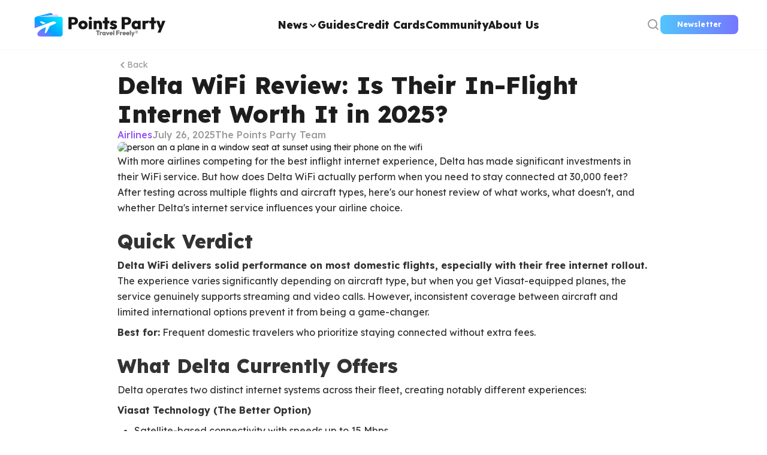

--- FILE ---
content_type: text/html
request_url: https://thepointsparty.com/articles/delta-wifi-review
body_size: 18389
content:
<!DOCTYPE html><!-- Last Published: Tue Oct 14 2025 18:55:50 GMT+0000 (Coordinated Universal Time) --><html data-wf-domain="thepointsparty.com" data-wf-page="680954c2f1d1fd94295b19b7" data-wf-site="67b0068f563981b63f76c055" lang="en" data-wf-collection="680954c2f1d1fd94295b193a" data-wf-item-slug="delta-wifi-review"><head><meta charset="utf-8"/><title>Delta WiFi Review 2025: Is Free In-Flight Internet Worth It?</title><meta content="Honest Delta WiFi review covering free internet, speeds, coverage, and how it compares to competitors. Is it worth choosing Delta for connectivity?" name="description"/><meta content="Delta WiFi Review 2025: Is Free In-Flight Internet Worth It?" property="og:title"/><meta content="Honest Delta WiFi review covering free internet, speeds, coverage, and how it compares to competitors. Is it worth choosing Delta for connectivity?" property="og:description"/><meta content="https://cdn.prod.website-files.com/680953c8d3e167468e22fe36/68644f68ce08265b26ad679f_80197ec1d9c83cec0011dde21e1eac2e.avif" property="og:image"/><meta content="Delta WiFi Review 2025: Is Free In-Flight Internet Worth It?" property="twitter:title"/><meta content="Honest Delta WiFi review covering free internet, speeds, coverage, and how it compares to competitors. Is it worth choosing Delta for connectivity?" property="twitter:description"/><meta content="https://cdn.prod.website-files.com/680953c8d3e167468e22fe36/68644f68ce08265b26ad679f_80197ec1d9c83cec0011dde21e1eac2e.avif" property="twitter:image"/><meta property="og:type" content="website"/><meta content="summary_large_image" name="twitter:card"/><meta content="width=device-width, initial-scale=1" name="viewport"/><link href="https://cdn.prod.website-files.com/67b0068f563981b63f76c055/css/pointsparty.webflow.shared.bce2edb4e.min.css" rel="stylesheet" type="text/css"/><link href="https://cdn.prod.website-files.com/67b0068f563981b63f76c055/css/pointsparty.webflow.680954c2f1d1fd94295b19b7-5015f1543.min.css" rel="stylesheet" type="text/css"/><link href="https://fonts.googleapis.com" rel="preconnect"/><link href="https://fonts.gstatic.com" rel="preconnect" crossorigin="anonymous"/><script src="https://ajax.googleapis.com/ajax/libs/webfont/1.6.26/webfont.js" type="text/javascript"></script><script type="text/javascript">WebFont.load({  google: {    families: ["Poppins:100,200,300,regular,500,600,700,800,900","Lexend:100,200,300,regular,500,600,700,800,900"]  }});</script><script type="text/javascript">!function(o,c){var n=c.documentElement,t=" w-mod-";n.className+=t+"js",("ontouchstart"in o||o.DocumentTouch&&c instanceof DocumentTouch)&&(n.className+=t+"touch")}(window,document);</script><link href="https://cdn.prod.website-files.com/67b0068f563981b63f76c055/67b4c850e0f4c16167987c1a_Points%20Party%20Favicon.webp" rel="shortcut icon" type="image/x-icon"/><link href="https://cdn.prod.website-files.com/67b0068f563981b63f76c055/67b4c87aac06a57bc044a5a5_Points%20Party%20Webclip.webp" rel="apple-touch-icon"/><link href="https://thepointsparty.com/articles/delta-wifi-review" rel="canonical"/><link href="rss.xml" rel="alternate" title="RSS Feed" type="application/rss+xml"/><script async="" src="https://www.googletagmanager.com/gtag/js?id=G-PPB579J54B"></script><script type="text/javascript">window.dataLayer = window.dataLayer || [];function gtag(){dataLayer.push(arguments);}gtag('set', 'developer_id.dZGVlNj', true);gtag('js', new Date());gtag('config', 'G-PPB579J54B');</script><style>
 [data-theme="dark"] {
  --text--01-1d1d1d: #ffffff;
  --text--02-333333: #e0e0e0;
  --text--03-9b9a9d: #a0a0a0;
  --text--04-ffffff: #ffffff;

  --bg--01-9355f2: #9355f2;
  --bg--02-f7f7f7: #121212;
  --bg--03-f7f9fa: #1c1c1c;
  --bg--04-ffffff: #141414;
  --bg--05-709bcd: #2c3e50;
  --bg--06-123452: #0f1d2e;
  --bg--07-6cacdb: #3e6180;
  --bg--08-d89d7e: #a45f3f;
  --bg--09-6a79a4: #3f4c6b;
  --bg--10-ffffff-20: #ffffff1a;

  --ui--01-9355f2: #bb86fc;
  --ui--02-1d1d1d: #e0e0e0;
  --ui--03-e6e6e6: #2e2e2e;
  --ui--04-ffffff: #1a1a1a;
  --ui--05-9b9a9d: #888888;
  --ui--06-0077a6: #20b4d2;
  --ui--07-e31937: #ff6b81;
  --ui--08-2dc34e: #3ddc84;
  --ui--09-eee9f4: #27232e;
  --ui--10-52c5fc: #4fc3f7;
  --ui--11-93c32d: #a5e22e;
  --ui--12-f5fde9: #1f2617;
  --ui--13-e9fded: #1c2b1d;
  --ui--14-fb3559: #ff667c;

  --interactive--01-9355f2: #bb86fc;
  --interactive--02-hover: #a367f9;
  --interactive--03-7676ff: #8e8eff;

  --interactive--cards--01-2289ce: #4aa6e0;
  --interactive--cards--02-0c1744: #1a2a66;
  --interactive--cards--03-de9972: #c47f5f;
  --interactive--cards--04-446899: #3c4f6d;
  --interactive--cards--05-1f496f: #2f5c80;
  --interactive--cards--06-7676ff: #a0a0ff;

  --11-shadow: #00000033;
  --radius-1-25: 1.25rem;
  --radius-1: 1rem;
}

:root,
[data-theme="dark"] {
  transition: background-color 0.3s ease, color 0.3s ease, filter 0.3s ease;
}
</style>
<!-- Flowbase Booster [Social Share] -->
<script src="https://cdn.jsdelivr.net/npm/@flowbase-co/boosters-social-share@1.0.0/dist/social-share.min.js" type="text/javascript"></script><script src="https://cdn.prod.website-files.com/67b0068f563981b63f76c055%2F64b6c769ff52ba6c3d904a91%2F689f618bb97ed8ff49b15ff0%2Ftpp_action_plan_styles-1.0.0.js" type="text/javascript"></script><script src="https://cdn.prod.website-files.com/67b0068f563981b63f76c055%2F66ba5a08efe71070f98dd10a%2F686586473511efafacc87bc8%2Fmjbwgjw-1.1.1.js" type="text/javascript"></script></head><body><div class="page-wrapper"><div class="global-styles w-embed"><style>

/* Make text look crisper and more legible in all browsers */
body {
  -webkit-font-smoothing: antialiased;
  -moz-osx-font-smoothing: grayscale;
  font-smoothing: antialiased;
  text-rendering: optimizeLegibility;
}

/* Focus state style for keyboard navigation for the focusable elements */
*[tabindex]:focus-visible,
  input[type="file"]:focus-visible {
   outline: 0.125rem solid #4d65ff;
   outline-offset: 0.125rem;
}

/* Set color style to inherit */
.inherit-color * {
    color: inherit;
}

/* Get rid of top margin on first element in any rich text element */
.w-richtext > :not(div):first-child, .w-richtext > div:first-child > :first-child {
  margin-top: 0 !important;
}

/* Get rid of bottom margin on last element in any rich text element */
.w-richtext>:last-child, .w-richtext ol li:last-child, .w-richtext ul li:last-child {
	margin-bottom: 0 !important;
}


/* Make sure containers never lose their center alignment */
.container-medium,.container-small, .container-large {
	margin-right: auto !important;
  margin-left: auto !important;
}

/* 
Make the following elements inherit typography styles from the parent and not have hardcoded values. 
Important: You will not be able to style for example "All Links" in Designer with this CSS applied.
Uncomment this CSS to use it in the project. Leave this message for future hand-off.
*/
/*
a,
.w-input,
.w-select,
.w-tab-link,
.w-nav-link,
.w-dropdown-btn,
.w-dropdown-toggle,
.w-dropdown-link {
  color: inherit;
  text-decoration: inherit;
  font-size: inherit;
}
*/

/* Apply "..." after 3 lines of text */
.text-style-3lines {
	display: -webkit-box;
	overflow: hidden;
	-webkit-line-clamp: 3;
	-webkit-box-orient: vertical;
}

/* Apply "..." after 2 lines of text */
.text-style-2lines {
	display: -webkit-box;
	overflow: hidden;
	-webkit-line-clamp: 2;
	-webkit-box-orient: vertical;
}

/* These classes are never overwritten */
.hide {
  display: none !important;
}

@media screen and (max-width: 991px) {
    .hide, .hide-tablet {
        display: none !important;
    }
}
  @media screen and (max-width: 767px) {
    .hide-mobile-landscape{
      display: none !important;
    }
}
  @media screen and (max-width: 479px) {
    .hide-mobile{
      display: none !important;
    }
}
 
.margin-0 {
  margin: 0rem !important;
}
  
.padding-0 {
  padding: 0rem !important;
}

.spacing-clean {
padding: 0rem !important;
margin: 0rem !important;
}

.margin-top {
  margin-right: 0rem !important;
  margin-bottom: 0rem !important;
  margin-left: 0rem !important;
}

.padding-top {
  padding-right: 0rem !important;
  padding-bottom: 0rem !important;
  padding-left: 0rem !important;
}
  
.margin-right {
  margin-top: 0rem !important;
  margin-bottom: 0rem !important;
  margin-left: 0rem !important;
}

.padding-right {
  padding-top: 0rem !important;
  padding-bottom: 0rem !important;
  padding-left: 0rem !important;
}

.margin-bottom {
  margin-top: 0rem !important;
  margin-right: 0rem !important;
  margin-left: 0rem !important;
}

.padding-bottom {
  padding-top: 0rem !important;
  padding-right: 0rem !important;
  padding-left: 0rem !important;
}

.margin-left {
  margin-top: 0rem !important;
  margin-right: 0rem !important;
  margin-bottom: 0rem !important;
}
  
.padding-left {
  padding-top: 0rem !important;
  padding-right: 0rem !important;
  padding-bottom: 0rem !important;
}
  
.margin-horizontal {
  margin-top: 0rem !important;
  margin-bottom: 0rem !important;
}

.padding-horizontal {
  padding-top: 0rem !important;
  padding-bottom: 0rem !important;
}

.margin-vertical {
  margin-right: 0rem !important;
  margin-left: 0rem !important;
}
  
.padding-vertical {
  padding-right: 0rem !important;
  padding-left: 0rem !important;
}

  .artical-card-title {
    display: -webkit-box;
    -webkit-line-clamp: 3;
    -webkit-box-orient: vertical;
    overflow: hidden;
    text-overflow: ellipsis;
  }
  
/* Normal nav dot */
.w-slider-dot {
  background-color: #ccc; /* Default color */
  opacity: 1; /* optional, improves visibility */
}

/* Active nav dot */
.w-slider-dot.w-active {
  background-color: #9355f2 !important; /* Change this to your desired active color */
}

.swiper-pagination-bullet {
  background-color: #ccc; /* Default color */
  opacity: 1; /* optional, improves visibility */
  width: 0.75rem;
  height: 0.75rem;
  border-radius: 100%;
}

.swiper-pagination-bullet-active {
  background-color: #9355f2 !important; /* Change this to your desired active color */
}

@media screen and (max-width: 767px) {
  .slide-prev,
  .slide-next {
    display: none !important;
  }
}

.logo-dark {
  display: none;
  }
  
@media (prefers-color-scheme: dark) {
  .logo-light {
    display: none;
  }
  .logo-dark {
    display: inline;
  }
  .menu-icon {
    filter: invert(1);
  }
  .close-icon {
      filter: invert(1);
    }
  .dropdown-category-icon {
    filter: invert(1);
  }
}

</style></div><div class="nav-fixed"><div data-animation="over-right" class="nav-component w-nav" data-easing2="ease" data-easing="ease" data-collapse="medium" data-w-id="02aa3ac2-040c-aab9-fe72-dd43c4951231" role="banner" data-no-scroll="1" data-duration="400"><div class="padding-global"><div class="nav-container"><a href="/" class="nav-brand w-nav-brand"><img loading="lazy" src="https://cdn.prod.website-files.com/67b0068f563981b63f76c055/6821439cd9b8934078329b9d_19428fb7710a72ca285cfbc56c8a4770_tpp-logo.svg" alt="The points party logo" class="nav-logo logo-light"/><img loading="lazy" src="https://cdn.prod.website-files.com/67b0068f563981b63f76c055/687ea5d5430dad6158b6877f_tpp-logo-horizontal-dark-mode.svg" alt="Pointsparty light logo" class="nav-logo logo-dark"/></a><nav role="navigation" class="nav-menu w-nav-menu"><div class="desktop-nav-search"><div tr-search-element="component" class="search-component"><div class="search-styles w-embed"><style>
[tr-search-element=results-wrapper] {
	visibility: hidden;
  opacity: 0;
}
 [tr-search-element="results-wrapper"] a {
  color: #1d1d1d !important;
  text-decoration: none;
  font-size: 1rem; 
  padding: 0.5rem 0;
}

@media (prefers-color-scheme: dark) {
  [tr-search-element="results-wrapper"] a {
    color: #ffffff !important;
  }
}

[tr-search-element="results-wrapper"] a:hover {
  color: #9355f2 !important; /* optional: add !important if needed */
}
 
[tr-search-element=component]:focus-within.is-open [tr-search-element=results-wrapper] {
	visibility: visible;
  opacity: 1;
}

</style></div><form action="/search" class="search w-form"><input class="search-input w-input" tr-search-element="input" maxlength="256" name="query" placeholder="Search…" type="search" required=""/><a tr-search-element="clear" data-w-id="1a14339a-1e27-62c4-4d19-f67737a928c6" href="#" class="search-clear-button w-inline-block"><img src="https://cdn.prod.website-files.com/67b0068f563981b63f76c055/68564cd24e2f52bc0c46d659_Clear.svg" loading="lazy" alt="" class="clear-icon"/><div class="search-clear-text">Clear Search Results</div></a><input type="submit" class="search-button w-button" value="Search"/></form><div class="search-results"><div tr-search-element="results-wrapper" class="search-results-container"></div></div></div></div><div class="nav-menu-content"><div class="menu-top-wrap"><div class="nav-search-wrap is-tab"><div tr-search-element="component" class="search-component"><div class="search-styles w-embed"><style>
[tr-search-element=results-wrapper] {
	visibility: hidden;
  opacity: 0;
}
 [tr-search-element="results-wrapper"] a {
  color: #1d1d1d !important;
  text-decoration: none;
  font-size: 1rem; 
  padding: 0.5rem 0;
}

@media (prefers-color-scheme: dark) {
  [tr-search-element="results-wrapper"] a {
    color: #ffffff !important;
  }
}

[tr-search-element="results-wrapper"] a:hover {
  color: #9355f2 !important; /* optional: add !important if needed */
}
 
[tr-search-element=component]:focus-within.is-open [tr-search-element=results-wrapper] {
	visibility: visible;
  opacity: 1;
}

</style></div><form action="/search" class="search w-form"><input class="search-input w-input" tr-search-element="input" maxlength="256" name="query" placeholder="Search…" type="search" required=""/><a tr-search-element="clear" data-w-id="1a14339a-1e27-62c4-4d19-f67737a928c6" href="#" class="search-clear-button w-inline-block"><img src="https://cdn.prod.website-files.com/67b0068f563981b63f76c055/68564cd24e2f52bc0c46d659_Clear.svg" loading="lazy" alt="" class="clear-icon"/><div class="search-clear-text">Clear Search Results</div></a><input type="submit" class="search-button w-button" value="Search"/></form><div class="search-results"><div tr-search-element="results-wrapper" class="search-results-container"></div></div></div></div><div class="menu-wrap"><div data-hover="true" data-delay="0" data-w-id="b0eb7533-a1f5-796c-a16d-db27fb97ec50" class="category-dropdown w-dropdown"><div data-w-id="b0eb7533-a1f5-796c-a16d-db27fb97ec51" class="dropdown-toggle nav-toggle w-dropdown-toggle"><div class="nav-menu-link">News</div><div class="dropdown-icon-wrap"><div class="dropdown-icon is-embed w-embed"><svg xmlns="http://www.w3.org/2000/svg" width="16" height="16" viewBox="0 0 16 16" fill="none">
  <path fill-rule="evenodd" clip-rule="evenodd" d="M12.9141 4.95955C13.3047 5.35007 13.3047 5.98324 12.9141 6.37376L8.20703 11.0809L3.49992 6.37376C3.1094 5.98324 3.1094 5.35007 3.49992 4.95955C3.89045 4.56903 4.52361 4.56903 4.91414 4.95955L8.20703 8.25244L11.4999 4.95955C11.8904 4.56903 12.5236 4.56903 12.9141 4.95955Z" fill="CurrentColor"/>
</svg></div></div></div><nav class="dropdown-list drop-down-menu w-dropdown-list"><a href="/articles" class="category-link-wrap nav-link-wrap w-inline-block"><img src="https://cdn.prod.website-files.com/67b0068f563981b63f76c055/6849612333aed4e87ea51e98_svgviewer-output%20(4).svg" loading="lazy" alt="" class="category-link-icon"/><div class="category-link-text text-size-regular">All News</div></a><a href="/article-categories/travel" class="category-link-wrap nav-link-wrap w-inline-block"><img src="https://cdn.prod.website-files.com/67b0068f563981b63f76c055/6835b3402524789eed772071_Travel%20Hacks.svg" loading="lazy" alt="" class="category-link-icon"/><div class="category-link-text text-size-regular">Travel</div></a><a href="/article-categories/airlines" class="category-link-wrap nav-link-wrap w-inline-block"><img src="https://cdn.prod.website-files.com/67b0068f563981b63f76c055/6830465df440417a145ace81_airline.svg" loading="lazy" alt="" class="category-link-icon"/><div class="category-link-text text-size-regular">Airlines</div></a><a href="/article-categories/credit-cards" class="category-link-wrap nav-link-wrap w-inline-block"><img src="https://cdn.prod.website-files.com/67b0068f563981b63f76c055/68343dc42b48769aeaaa04ba_Credit.svg" loading="lazy" alt="" class="category-link-icon"/><div class="category-link-text text-size-regular">Credit Cards</div></a><a href="/article-categories/hotels" class="category-link-wrap nav-link-wrap w-inline-block"><img src="https://cdn.prod.website-files.com/67b0068f563981b63f76c055/6835b2dff56382ae4bd083a4_Hotels.svg" loading="lazy" alt="" class="category-link-icon"/><div class="category-link-text text-size-regular">Hotels</div></a><a href="/article-categories/deals" class="category-link-wrap nav-link-wrap w-inline-block"><img src="https://cdn.prod.website-files.com/67b0068f563981b63f76c055/6835b1e21572f9407a26e6e3_Deals.svg" loading="lazy" alt="" class="category-link-icon"/><div class="category-link-text text-size-regular">Deals</div></a><a href="/article-categories/reviews" class="category-link-wrap nav-link-wrap w-inline-block"><img src="https://cdn.prod.website-files.com/67b0068f563981b63f76c055/6830465df440417a145ace7d_Reviews.svg" loading="lazy" alt="" class="category-link-icon"/><div class="category-link-text text-size-regular">Reviews</div></a><a href="/article-categories/finance" class="category-link-wrap nav-link-wrap w-inline-block"><img src="https://cdn.prod.website-files.com/67b0068f563981b63f76c055/6831a46d362112339a95c1c5_Finance%20v2.svg" loading="lazy" alt="" class="category-link-icon"/><div class="category-link-text text-size-regular">Finance</div></a><a href="/article-categories/credit" class="category-link-wrap nav-link-wrap-copy w-inline-block"><img src="https://cdn.prod.website-files.com/67b0068f563981b63f76c055/6830465df440417a145ace80_Credit.svg" loading="lazy" alt="" class="category-link-icon"/><div class="category-link-text text-size-regular">Credit</div></a><a href="/article-categories/cruises" class="category-link-wrap nav-link-wrap-copy w-inline-block"><img src="https://cdn.prod.website-files.com/67b0068f563981b63f76c055/686edf4306eeb183799416a4_c91119887732f83e8a4c0461dd4b425e_cruises-icon.svg" loading="lazy" alt="" class="category-link-icon"/><div class="category-link-text text-size-regular">Cruises</div></a></nav></div><a href="/guides" class="nav-menu-link w-nav-link">Guides</a><a href="/credit-cards" class="nav-menu-link w-nav-link">Credit Cards</a><a href="/community" class="nav-menu-link w-nav-link">Community</a><a href="/about" class="nav-menu-link w-nav-link">About Us</a></div></div><div class="menu-bottom-wrap"><div class="social-icons-grid"><a href="https://x.com/thepointsparty" target="_blank" class="footer-icon-wrap w-inline-block"><img src="https://cdn.prod.website-files.com/67b0068f563981b63f76c055/683581ed3fab66521cf348a2_download.svg" loading="lazy" alt="" class="footer-icon"/></a><a href="https://www.instagram.com/thepointsparty/" target="_blank" class="footer-icon-wrap w-inline-block"><img src="https://cdn.prod.website-files.com/67b0068f563981b63f76c055/683579e2ac0b61ca9173b94e_Instagram.svg" loading="lazy" alt="" class="footer-icon"/></a><a href="https://www.facebook.com/ThePointsParty/" target="_blank" class="footer-icon-wrap w-inline-block"><img src="https://cdn.prod.website-files.com/67b0068f563981b63f76c055/683690d8bcb4910ac6e5905a_e26313efd99f379b78754918924fe140.svg" loading="lazy" alt="" class="footer-icon"/></a><a href="https://thepoints.party/waitlist" target="_blank" class="footer-icon-wrap w-inline-block"><img src="https://cdn.prod.website-files.com/67b0068f563981b63f76c055/683579e183a6efa991f196aa_Discord.svg" loading="lazy" alt="" class="footer-icon"/></a><a href="https://www.threads.com/@thepointsparty" target="_blank" class="footer-icon-wrap w-inline-block"><img src="https://cdn.prod.website-files.com/67b0068f563981b63f76c055/683690d89d768482c02fa5d1_89118190e94921790e8a12c7e263a987.svg" loading="lazy" alt="" class="footer-icon"/></a></div><a href="/subscribe" class="button is-large max-width-full w-button">Subscribe</a></div></div></nav><div class="nav-buttons-wrapper hide-tablet"><div data-w-id="02aa3ac2-040c-aab9-fe72-dd43c4951242" class="nav-search"><img src="https://cdn.prod.website-files.com/67b0068f563981b63f76c055/68304da2a9a6598f8e3ef3b3_Search.svg" loading="lazy" alt="" class="search-icon"/></div><div class="dark-light-button-wrap"><div class="nav-button-wrap"><a href="/subscribe" class="button w-button">Newsletter</a></div></div></div><div class="nav-button w-nav-button"><div class="menu-icons-wrap"><img src="https://cdn.prod.website-files.com/67b0068f563981b63f76c055/68563923587cd90b7db0bc16_Menu.svg" loading="lazy" alt="" class="menu-icon"/><img src="https://cdn.prod.website-files.com/67b0068f563981b63f76c055/685639232ab032f1f56e690c_Close.svg" loading="lazy" alt="" class="close-icon"/></div></div></div></div></div></div><main class="main-wrapper"><section class="articale_section"><div class="padding-global"><div class="container-small"><div class="articale-wrapper"><div class="articale-banner-wrap"><div class="blog-heading-wrap"><a href="/articles" class="back-button-wrap w-inline-block"><img src="https://cdn.prod.website-files.com/67b0068f563981b63f76c055/684000979b649ad8bc94193e_Back.svg" loading="lazy" alt="" class="left-arrow-button"/><div>Back</div></a><h1 class="inner-page-heading text-size-large">Delta WiFi Review: Is Their In-Flight Internet Worth It in 2025?</h1><div class="articale_info-wrap"><a href="/article-categories/airlines" class="blog-category">Airlines</a><div class="blog-published-date">July 26, 2025</div><div class="blog-author">The Points Party Team</div></div></div><div class="blog-image-wrap"><img src="https://cdn.prod.website-files.com/680953c8d3e167468e22fe36/68644f68ce08265b26ad679f_80197ec1d9c83cec0011dde21e1eac2e.avif" loading="lazy" alt="person an a plane in a window seat at sunset using their phone on the wifi" class="blog-image"/></div></div><div class="artical-content-wrapper"><div class="artical-content-wrap w-richtext"><p>With more airlines competing for the best inflight internet experience, Delta has made significant investments in their WiFi service. But how does Delta WiFi actually perform when you need to stay connected at 30,000 feet? After testing across multiple flights and aircraft types, here&#x27;s our honest review of what works, what doesn&#x27;t, and whether Delta&#x27;s internet service influences your airline choice.</p><h2>Quick Verdict</h2><p><strong>Delta WiFi delivers solid performance on most domestic flights, especially with their free internet rollout.</strong> The experience varies significantly depending on aircraft type, but when you get Viasat-equipped planes, the service genuinely supports streaming and video calls. However, inconsistent coverage between aircraft and limited international options prevent it from being a game-changer.</p><p><strong>Best for:</strong> Frequent domestic travelers who prioritize staying connected without extra fees.</p><h2>What Delta Currently Offers</h2><p>Delta operates two distinct internet systems across their fleet, creating notably different experiences:</p><p><strong>Viasat Technology (The Better Option)</strong></p><ul role="list"><li>Satellite-based connectivity with speeds up to 15 Mbps</li><li>Free on domestic flights (800+ aircraft as of 2025)</li><li>Supports HD video streaming and video calls</li><li>Consistent performance throughout flights</li></ul><p><strong>Intelsat Technology (The Basic Option)</strong></p><ul role="list"><li>Ground-based air-to-ground system</li><li>Speeds typically 2-5 Mbps</li><li>Paid access required ($5-7 per flight)</li><li>Suitable for browsing and email</li></ul><p>The challenge? You won&#x27;t know which system your aircraft has until you board.</p><h2>Performance in Real-World Use</h2><h3>Streaming and Entertainment</h3><p>On <strong>Viasat aircraft</strong>, we successfully streamed Netflix in HD quality for over two hours without buffering issues. This represents genuine value - most airline WiFi struggles with basic video streaming.</p><p><strong>What works well:</strong></p><ul role="list"><li>Netflix, YouTube, and most streaming platforms</li><li>Social media browsing and posting</li><li>Photo and video uploads to cloud storage</li><li>Multiple devices connected simultaneously</li></ul><p>On <strong>Intelsat aircraft</strong>, streaming becomes hit-or-miss. You can browse social media and handle email reliably, but video streaming often buffers or reduces quality automatically.</p><h3>Business Use</h3><p>For work tasks, Delta WiFi shows clear differences between systems:</p><p><strong>Viasat aircraft handle:</strong></p><ul role="list"><li>Video conferencing with decent quality</li><li>Cloud application access (Office 365, Google Workspace)</li><li>File uploads and downloads</li><li>VPN connections (with some slowdown)</li></ul><p><strong>Intelsat aircraft struggle with:</strong></p><ul role="list"><li>Video calls (audio-only works better)</li><li>Large file transfers</li><li>Real-time collaboration tools</li><li>Bandwidth-heavy applications</li></ul><p>We tested Zoom calls on three Viasat flights - all maintained clear audio and video quality for 30+ minute meetings. For enhanced security while using any public WiFi, consider using a <a href="https://thepoints.party/nordvpn">VPN service</a> to protect sensitive business data and maintain privacy from other passengers.</p><p>Business travelers should also consider Delta&#x27;s elite status benefits, which we cover in our <a href="https://thepointsparty.com/articles/delta-medallion-updates">Delta Medallion updates guide</a>, as higher status levels may provide priority WiFi support.</p><h2>Coverage and Availability</h2><h3>Domestic Flights</h3><p><strong>Coverage:</strong> Over 90% of Delta&#x27;s domestic fleet offers some form of WiFi <strong>Free WiFi:</strong> Available on approximately 800 aircraft (roughly 75% of domestic routes) <strong>Routes:</strong> All US domestic flights, plus Canada and Mexico</p><h3>International Limitations</h3><p>International WiFi remains Delta&#x27;s weak point. Coverage varies significantly by route, and you&#x27;ll pay premium prices for often-unreliable service. If international connectivity is crucial, United or Lufthansa currently offer better options.</p><h2>Pricing Structure</h2><h3>Free Options</h3><p>Delta&#x27;s biggest advantage is <strong>free WiFi on Viasat aircraft</strong> for domestic routes. This saves $8-15 per flight compared to competitors.</p><p><strong>Annual savings calculation:</strong></p><ul role="list"><li>2 flights monthly: $192-360 saved</li><li>4 flights monthly: $384-720 saved</li><li>8 flights monthly: $768-1,440 saved</li></ul><h3>Paid Options</h3><p>When free WiFi isn&#x27;t available:</p><ul role="list"><li><strong>Single flight:</strong> $5-7 depending on aircraft</li><li><strong>Monthly domestic plan:</strong> $49.95</li><li><strong>Monthly global plan:</strong> $69.95</li><li><strong>Day pass:</strong> $19 (24-hour coverage)</li></ul><p>For frequent Delta travelers, pairing WiFi costs with the right credit card strategy can maximize value. Our <a href="https://thepointsparty.com/articles/delta-platinum-vs-reserve">Delta credit card comparison</a> shows how premium cards offer additional travel benefits that complement connectivity needs.</p><p>You can purchase WiFi directly through <a href="https://www.delta.com/us/en/onboard/onboard-services/wifi-and-entertainment">Delta&#x27;s official website</a> or through the Delta mobile app before or during your flight.</p><h2>Pros and Cons</h2><h3>What Works Well</h3><p><strong>Free WiFi on Most Domestic Flights</strong> The cost savings alone make Delta competitive. Free reliable internet beats paying $10+ on other airlines. For comparison, our <a href="https://thepointsparty.com/articles/delta-companion-ticket-2025">Delta companion ticket guide</a> shows how Delta continues finding ways to add value for travelers.</p><p><strong>Genuine Streaming Quality on Viasat</strong> Unlike many airline WiFi services that barely handle email, Viasat aircraft provide real broadband speeds. This pairs well with Delta&#x27;s enhanced cabin features covered in our <a href="https://thepointsparty.com/articles/delta-premium-select-overview">Delta Premium Select overview</a>.</p><p><strong>No Artificial Restrictions</strong> Delta doesn&#x27;t limit device connections or block specific content types like some competitors.</p><p><strong>Improving Fleet Coverage</strong> Monthly upgrades continue expanding free WiFi availability across more aircraft as part of Delta&#x27;s broader modernization efforts.</p><h3>Significant Drawbacks</h3><p><strong>Unpredictable Experience</strong> The dramatic difference between Viasat and Intelsat aircraft creates frustrating inconsistency. This inconsistency affects both leisure and business travelers who rely on connectivity.</p><p><strong>Poor International Coverage</strong> International routes lag far behind domestic offerings in both availability and performance. If you&#x27;re earning <a href="https://thepointsparty.com/articles/delta-and-uber-partnership-earn-miles">Delta SkyMiles through partnerships</a>, the WiFi experience on international redemptions can be disappointing.</p><p><strong>No Advanced Aircraft Information</strong> You can&#x27;t reliably determine WiFi quality before boarding, making planning difficult.</p><p><strong>Peak Hour Slowdowns</strong> Even good aircraft experience reduced speeds when many passengers use the service simultaneously.</p><h2>How Delta Compares to Competitors</h2><p><strong>Delta&#x27;s main advantage:</strong> Free WiFi on most domestic flights <strong>American Airlines:</strong> Charges $8-12 per flight, similar speeds<br/><strong>United Airlines:</strong> $8-15 per flight, rolling out Starlink on select aircraft <strong>Southwest:</strong> $8 per flight, basic speeds</p><p>United is currently implementing <strong>Starlink technology</strong> on some aircraft, which could leapfrog Delta&#x27;s performance. Our <a href="https://thepointsparty.com/articles/united-airlines-starlink-wifi-update">United Airlines Starlink WiFi update</a> covers how United&#x27;s rollout is progressing with over 60 aircraft now equipped. However, Delta&#x27;s free model provides immediate value that United&#x27;s paid Starlink can&#x27;t match for cost-conscious travelers.</p><p>Meanwhile, other airlines are also adopting Starlink - <a href="https://thepointsparty.com/articles/virgin-atlantic-starlink">Virgin Atlantic announced fleet-wide Starlink WiFi</a> starting in 2026, putting additional pressure on Delta to modernize their technology approach.</p><h2>Who Should Choose Delta for WiFi</h2><h3>Perfect For:</h3><p><strong>Business Travelers on Domestic Routes</strong> If you fly domestically 2+ times monthly, Delta&#x27;s free WiFi provides genuine value. The annual savings often justify choosing Delta over competitors with similar base fares. This pairs well with accessing <a href="https://thepointsparty.com/articles/delta-sky-lounge">Delta Sky Lounges</a> for productive pre-flight work time.</p><p><strong>Students and Remote Workers</strong> Free reliable internet extends productive work time during travel without additional costs.</p><p><strong>Families with Multiple Devices</strong> Free streaming for tablets and phones saves significant money compared to paying per device on other airlines. Check out current <a href="https://thepointsparty.com/articles/delta-promo">Delta vacation deals</a> to maximize family travel savings.</p><h3>Skip Delta WiFi If:</h3><p><strong>International Travel is Primary</strong> Other airlines offer more consistent international WiFi experiences. However, Delta continues expanding international routes, including their <a href="https://thepointsparty.com/articles/delta-launches-new-lax-routes-hong-knog">new LAX to Hong Kong service</a>.</p><p><strong>You Rarely Need Connectivity</strong> If you prefer disconnecting during flights, WiFi quality shouldn&#x27;t influence airline choice.</p><p><strong>Absolute Reliability Required</strong> The aircraft lottery makes Delta unsuitable if you depend on specific performance levels.</p><h2>Maximizing Your Delta WiFi Experience</h2><h3>Before Flying</h3><ol role="list"><li><strong>Check your route</strong> - Domestic flights have much better WiFi availability</li><li><strong>Download backup content</strong> - Even good aircraft can have issues</li><li><strong>Charge devices fully</strong> - WiFi usage drains batteries quickly</li><li><strong>Consider </strong><a href="https://thepoints.party/nordvpn"><strong>VPN services</strong></a> for security on public networks</li><li><strong>Book through </strong><a href="https://thepoints.party/expedia"><strong>reliable travel platforms</strong></a> that provide aircraft information when available</li></ol><h3>During Flight</h3><ol role="list"><li><strong>Connect immediately</strong> when WiFi becomes available</li><li><strong>Test performance early</strong> with a quick speed check</li><li><strong>Adjust expectations</strong> based on aircraft type</li><li><strong>Use airplane mode</strong> to preserve battery while maintaining WiFi</li></ol><p>For real-time flight information and WiFi availability updates, check <a href="https://www.delta.com/flight-status">Delta&#x27;s official flight status page</a> before departure.</p><h2>Future Outlook</h2><p>Delta continues upgrading aircraft with Viasat technology, but they haven&#x27;t announced plans to adopt <strong>Starlink</strong> like United and other competitors. This could become a disadvantage as Starlink offers superior speeds and coverage.</p><p><strong>Current trajectory:</strong> More free WiFi coverage but potentially falling behind on technology advancement.</p><p>Delta&#x27;s focus remains on expanding their route network with new destinations like their upcoming <a href="https://thepointsparty.com/articles/delta-takes-off-to-melbourne-nonstop-flights-in-2025">Melbourne nonstop flights</a> and <a href="https://thepointsparty.com/articles/delta-deal-lax-tokyo-30k-points">award opportunities to Japan</a>, though WiFi quality on international routes remains inconsistent.</p><p>For the latest official updates on Delta&#x27;s technology investments, check <a href="https://ir.delta.com/">Delta&#x27;s investor relations page</a> and their <a href="https://news.delta.com/">newsroom announcements</a>.</p><h2>Frequently Asked Questions</h2><h3>Is Delta WiFi really free?</h3><p>Yes, on Viasat-equipped aircraft for domestic routes. This covers about 75% of Delta&#x27;s domestic fleet as of 2025, with upgrades continuing.</p><h3>How fast is Delta WiFi?</h3><p>It depends entirely on aircraft type. Viasat planes provide 5-15 Mbps (suitable for streaming), while Intelsat aircraft offer 2-5 Mbps (browsing and email).</p><h3>Can I stream Netflix on Delta flights?</h3><p>On Viasat aircraft, yes. HD streaming works reliably. On Intelsat aircraft, you&#x27;ll likely experience buffering and quality reduction.</p><h3>Is Delta adding Starlink?</h3><p>Delta hasn&#x27;t announced Starlink adoption plans. They continue investing in Viasat technology while competitors like United implement Starlink.</p><h3>How do I know if my flight has good WiFi?</h3><p>Unfortunately, you can&#x27;t determine aircraft WiFi type before boarding. The Delta app shows WiFi availability but not performance level.</p><h3>Does Delta WiFi work internationally?</h3><p>International WiFi availability varies significantly by route. Coverage and performance are generally inferior to domestic service.</p><h3>Is it worth paying for Delta&#x27;s monthly WiFi plan?</h3><p>If you fly Delta domestically 4+ times monthly, the $49.95 plan makes financial sense. For international travelers, evaluate based on your specific routes.</p><h3>Can I work normally using Delta WiFi?</h3><p>On Viasat aircraft, yes. We successfully conducted video meetings and accessed cloud applications. Intelsat aircraft support basic work but struggle with video calls.</p><h2>The Bottom Line</h2><p><strong>Delta WiFi represents solid value for domestic travelers</strong> primarily due to their free internet program. When you get lucky with a Viasat aircraft, the experience rivals home broadband. However, the inconsistent aircraft lottery and lagging international service prevent it from being exceptional.</p><p><strong>For frequent domestic business travelers</strong>, Delta&#x27;s free WiFi creates legitimate annual savings that can justify airline loyalty. <strong>For international travelers or those requiring absolute reliability</strong>, other airlines currently offer better options.</p><p><strong>Our recommendation:</strong> Choose Delta for domestic routes if you value free internet access, but don&#x27;t expect consistent performance. Consider it a nice bonus rather than a deciding factor until Delta addresses the aircraft inconsistency issue.</p><p>The real question is whether Delta will adopt newer technology like Starlink to compete with United&#x27;s advancing WiFi capabilities, or continue relying on their free model to maintain competitive advantage.</p><p><em>This post contains affiliate links. We may receive compensation when you click on links to those products.</em></p></div></div><div class="artical-card-block"><div class="w-dyn-list"><div class="empty-state hide w-dyn-empty"><div>No items found.</div></div></div></div><div class="artical-card-block"><div class="w-dyn-list"><div role="list" class="w-dyn-items"><div role="listitem" class="w-dyn-item"><a href="/articles/going-vs-faredrop" class="article-card-lg w-inline-block"><div class="blog-lg-card-image"><img src="https://cdn.prod.website-files.com/680953c8d3e167468e22fe36/68644f7cb1fc050170619fa4_7db52ef75dab913eb46bfd7d478a93bc.avif" loading="lazy" alt="" class="blog-image-lg"/></div><div class="articale-content-wrapper card-lg"><h3 class="text-size-medium text-color-primary artical-card-title">Going vs Faredrop Review – Which is Best for Cheap Flights?</h3><p class="blog-card-details">Marriott has been teasing the revitalization of the 85-year-old brand since it acquired Starwood in 2016, citing it as a “top priority” for the company. However, it wasn’t until last year that Marriott actually began taking the wraps off hotels that ...</p><div class="review-block"><div class="reviews-text text-color-secondary text-size-tiny">Airlines</div><div class="reviews-text text-size-tiny w-dyn-bind-empty"></div></div></div></a></div></div></div></div><div class="articale-social-tags"><div class="artical-tags-wrap"><div class="artical-tags">Tags:  </div><div class="artical-tags">Airlines</div></div><div class="artical-social-share"><a fb-social-type="facebook" fb-social="true" href="#" class="icon-wrap w-inline-block"><div class="artical-social-icon w-embed"><svg width="32" height="32" viewBox="0 0 32 32" fill="none" xmlns="http://www.w3.org/2000/svg"><path fill-rule="evenodd" clip-rule="evenodd" d="M6.66699 2.66669C4.45785 2.66669 2.66699 4.45754 2.66699 6.66668V25.3334C2.66699 27.5425 4.45785 29.3334 6.66699 29.3334H15.8415V20.2104H12.6885V16.6551H15.8415V14.0332C15.8415 10.9903 17.7496 9.33335 20.5378 9.33335C21.8734 9.33335 23.0205 9.43053 23.3551 9.47372V12.6541L21.4218 12.6551C19.9058 12.6551 19.6124 13.3569 19.6124 14.3856V16.6561H23.2281L22.7574 20.2114H19.6124V29.3334H25.3337C27.5428 29.3334 29.3337 27.5425 29.3337 25.3334V6.66669C29.3337 4.45755 27.5428 2.66669 25.3337 2.66669H6.66699Z" fill="currentColor"></path></svg></div></a><a fb-social-type="twitter" fb-social="true" href="#" class="icon-wrap w-inline-block"><div class="artical-social-icon w-embed"><svg width="32" height="32" viewBox="0 0 32 32" fill="none" xmlns="http://www.w3.org/2000/svg"><path fill-rule="evenodd" clip-rule="evenodd" d="M28.9253 7.85958C27.9592 8.28847 26.9209 8.57731 25.8312 8.70751C26.9439 8.0412 27.7984 6.9854 28.1999 5.72719C27.1595 6.34426 26.0063 6.79284 24.7787 7.03463C23.7973 5.98758 22.3958 5.33331 20.8465 5.33331C17.3684 5.33331 14.8126 8.57841 15.5981 11.9471C11.1222 11.7228 7.15279 9.57841 4.49523 6.31909C3.08384 8.74033 3.76328 11.9077 6.16154 13.5117C5.2797 13.4832 4.44818 13.2414 3.7228 12.8377C3.66371 15.3334 5.45256 17.6682 8.04339 18.1879C7.28518 18.3936 6.45476 18.4417 5.61011 18.2798C6.29502 20.4198 8.28409 21.9767 10.643 22.0205C8.37818 23.7962 5.52477 24.5894 2.66699 24.2524C5.05103 25.7809 7.88365 26.6726 10.9252 26.6726C20.9275 26.6726 26.5785 18.2251 26.2371 10.6484C27.2897 9.88804 28.2032 8.93946 28.9253 7.85958Z" fill="currentColor"></path></svg></div></a><a fb-social-type="telegram" fb-social="true" href="#" class="icon-wrap w-inline-block"><div class="artical-social-icon w-embed"><svg width="32" height="32" viewBox="0 0 32 32" fill="none" xmlns="http://www.w3.org/2000/svg"><path d="M16.0003 29.3334C8.63633 29.3334 2.66699 23.364 2.66699 16C2.66699 8.63602 8.63633 2.66669 16.0003 2.66669C23.3643 2.66669 29.3337 8.63602 29.3337 16C29.3337 23.364 23.3643 29.3334 16.0003 29.3334ZM11.8537 17.56L11.871 17.5507L13.031 21.3774C13.1803 21.792 13.3857 21.8667 13.635 21.832C13.8857 21.7987 14.0177 21.664 14.1817 21.5067L15.7657 19.976L19.1657 22.4934C19.787 22.836 20.2337 22.6587 20.3883 21.9174L22.5977 11.488C22.8417 10.5174 22.415 10.128 21.6617 10.4374L8.68433 15.4507C7.79899 15.8054 7.80433 16.3014 8.52433 16.5214L11.8537 17.5614V17.56Z" fill="currentColor"></path></svg></div></a><a fb-social-type="whatsapp" fb-social="true" href="#" class="icon-wrap w-inline-block"><div class="artical-social-icon w-embed"><svg width="32" height="32" viewBox="0 0 32 32" fill="none" xmlns="http://www.w3.org/2000/svg"><path d="M2.67234 29.3334L4.47501 22.7094C3.28719 20.6732 2.66314 18.3573 2.66701 16C2.66701 8.63602 8.63634 2.66669 16.0003 2.66669C23.3643 2.66669 29.3337 8.63602 29.3337 16C29.3337 23.364 23.3643 29.3334 16.0003 29.3334C13.644 29.3372 11.3292 28.7136 9.29368 27.5267L2.67234 29.3334ZM11.1883 9.74402C11.0162 9.75471 10.8479 9.80006 10.6937 9.87735C10.549 9.95926 10.417 10.0617 10.3017 10.1814C10.1417 10.332 10.051 10.4627 9.95368 10.5894C9.46089 11.2307 9.19582 12.0179 9.20034 12.8267C9.20301 13.48 9.37368 14.116 9.64034 14.7107C10.1857 15.9134 11.083 17.1867 12.2683 18.3667C12.5537 18.6507 12.8323 18.936 13.1323 19.2014C14.6035 20.4966 16.3567 21.4307 18.2523 21.9294L19.011 22.0454C19.2577 22.0587 19.5043 22.04 19.7523 22.028C20.1407 22.008 20.5198 21.9028 20.863 21.72C21.0843 21.6027 21.1883 21.544 21.3737 21.4267C21.3737 21.4267 21.431 21.3894 21.5403 21.3067C21.7203 21.1734 21.831 21.0787 21.9803 20.9227C22.091 20.808 22.187 20.6734 22.2603 20.52C22.3643 20.3027 22.4683 19.888 22.511 19.5427C22.543 19.2787 22.5337 19.1347 22.5297 19.0454C22.5243 18.9027 22.4057 18.7547 22.2763 18.692L21.5003 18.344C21.5003 18.344 20.3403 17.8387 19.6323 17.516C19.5577 17.4835 19.4777 17.465 19.3963 17.4614C19.3051 17.452 19.2129 17.4622 19.126 17.4915C19.0391 17.5207 18.9594 17.5681 18.8923 17.6307V17.628C18.8857 17.628 18.7963 17.704 17.8323 18.872C17.777 18.9464 17.7008 19.0026 17.6134 19.0334C17.526 19.0643 17.4314 19.0685 17.3417 19.0454C17.2548 19.0221 17.1697 18.9927 17.087 18.9574C16.9217 18.888 16.8643 18.8614 16.751 18.812L16.7443 18.8094C15.9816 18.4763 15.2753 18.0265 14.651 17.476C14.483 17.3294 14.327 17.1694 14.167 17.0147C13.6424 16.5123 13.1853 15.944 12.807 15.324L12.7283 15.1974C12.6718 15.1122 12.6262 15.0204 12.5923 14.924C12.5417 14.728 12.6737 14.5707 12.6737 14.5707C12.6737 14.5707 12.9977 14.216 13.1483 14.024C13.2738 13.8644 13.3908 13.6984 13.499 13.5267C13.6563 13.2734 13.7057 13.0134 13.623 12.812C13.2497 11.9 12.863 10.992 12.4657 10.0907C12.387 9.91202 12.1537 9.78402 11.9417 9.75869C11.8697 9.75069 11.7977 9.74269 11.7257 9.73735C11.5466 9.72846 11.3672 9.73024 11.1883 9.74269V9.74402Z" fill="currentColor"></path></svg></div></a><a id="link-copy-button" href="#" class="icon-wrap w-inline-block"><div class="artical-social-icon w-embed"><svg width="32" height="32" viewBox="0 0 32 32" fill="none" xmlns="http://www.w3.org/2000/svg"><path d="M23.5427 19.7707L21.6574 17.8853L23.5427 16C24.0379 15.5047 24.4308 14.9168 24.6988 14.2697C24.9669 13.6226 25.1048 12.9291 25.1048 12.2287C25.1048 11.5282 24.9669 10.8347 24.6988 10.1876C24.4308 9.54053 24.0379 8.95258 23.5427 8.45732C23.0474 7.96206 22.4595 7.5692 21.8124 7.30117C21.1653 7.03314 20.4718 6.89518 19.7713 6.89518C19.0709 6.89518 18.3774 7.03314 17.7303 7.30117C17.0832 7.5692 16.4953 7.96206 16 8.45732L14.1147 10.3427L12.2294 8.45732L14.1147 6.57198C15.6191 5.09188 17.6474 4.26619 19.7579 4.27479C21.8683 4.28338 23.8898 5.12555 25.3821 6.61786C26.8744 8.11018 27.7166 10.1317 27.7252 12.2421C27.7338 14.3526 26.9081 16.3809 25.428 17.8853L23.5427 19.7707ZM19.7707 23.5427L17.8853 25.428C17.1447 26.1808 16.2624 26.7795 15.2892 27.1896C14.316 27.5997 13.2712 27.813 12.2152 27.8173C11.1591 27.8216 10.1127 27.6168 9.1362 27.2146C8.15971 26.8125 7.27251 26.221 6.52576 25.4742C5.77902 24.7275 5.18751 23.8403 4.78536 22.8638C4.38321 21.8873 4.17838 20.8409 4.18268 19.7848C4.18698 18.7288 4.40033 17.684 4.81042 16.7108C5.2205 15.7376 5.81922 14.8553 6.57202 14.1147L8.45735 12.2293L10.3427 14.1147L8.45735 16C7.96209 16.4952 7.56923 17.0832 7.3012 17.7303C7.03317 18.3774 6.89521 19.0709 6.89521 19.7713C6.89521 20.4717 7.03317 21.1653 7.3012 21.8123C7.56923 22.4594 7.96209 23.0474 8.45735 23.5427C8.95261 24.0379 9.54057 24.4308 10.1877 24.6988C10.8347 24.9668 11.5283 25.1048 12.2287 25.1048C12.9291 25.1048 13.6226 24.9668 14.2697 24.6988C14.9168 24.4308 15.5048 24.0379 16 23.5427L17.8853 21.6573L19.7707 23.5427ZM19.7707 10.3427L21.6574 12.2293L12.2294 21.656L10.3427 19.7707L19.7707 10.344V10.3427Z" fill="currentColor"></path></svg></div></a></div><div class="code-embed w-embed w-script"><script>
document.addEventListener("DOMContentLoaded", function () {
  // Inject CSS using rem units
  const style = document.createElement("style");
  style.textContent = `
    .copy-wrapper {
      position: relative;
      display: inline-block;
    }

    .tooltip-text {
      visibility: hidden;
      background-color: #F7F9FA;
      color: #333333;
      text-align: center;
      border-radius: 0.375rem;
      padding: 0.3125rem 0.5rem;
      position: absolute;
      z-index: 99;
      bottom: 2.25rem;
      left: 50%;
      transform: translateX(-50%);
      opacity: 0;
      transition: opacity 0.3s;
      font-size: 0.75rem;
      white-space: nowrap;
      box-shadow: 0 0.125rem 0.375rem rgba(0,0,0,0.08);
      pointer-events: none;
    }

    #link-copy-button:hover + .tooltip-text {
      visibility: visible;
      opacity: 1;
    }
  `;
  document.head.appendChild(style);

  const copyBtn = document.getElementById("link-copy-button");

  if (copyBtn) {
    // Create tooltip
    const tooltip = document.createElement("span");
    tooltip.className = "tooltip-text";
    tooltip.textContent = "Copy link";

    // Wrap in container
    const wrapper = document.createElement("div");
    wrapper.className = "copy-wrapper";
    copyBtn.parentNode.insertBefore(wrapper, copyBtn);
    wrapper.appendChild(copyBtn);
    wrapper.appendChild(tooltip);

    // Click handler
    copyBtn.addEventListener("click", function () {
      navigator.clipboard.writeText(window.location.href).then(() => {
        tooltip.textContent = "Link Copied";
      });
    });
  }
});
</script></div></div></div></div></div></section><section class="section-newsletter"><div class="padding-global"><div class="container-large"><div class="newsletter-wrapper"><div class="newsletter-logo-wrapper"><img src="https://cdn.prod.website-files.com/67b0068f563981b63f76c055/68354e8d7fc182644a0ad5e1_Subscribe.svg" loading="lazy" alt="" class="newsletter-logo"/></div><div class="newsletter-content-wrapper"><div class="newsletter-heading-wrapper"><h1 class="newsletter-heading text-size-large">Subscribe to our Credit Card Newsletter</h1><p class="text-size-regular text-color-alternate">Get our latest credit card reviews, sign-up bonus alerts, fare deals, travel news, and exclusive recommendations delivered weekly.</p></div><div class="newsletter-form-wrapper"><div class="newsletter-form-block w-form"><form id="email-form" name="email-form" data-name="Email Form" method="get" class="newsletter-form" data-wf-page-id="680954c2f1d1fd94295b19b7" data-wf-element-id="484757e3-98a6-9cf2-0a7d-0567b6816c82"><input class="newsletter-input w-node-_484757e3-98a6-9cf2-0a7d-0567b6816c83-b6816c74 w-input" maxlength="256" name="Email" data-name="Email" placeholder="Email" type="email" id="Email" required=""/><input type="submit" data-wait="Please wait..." id="w-node-_484757e3-98a6-9cf2-0a7d-0567b6816c84-b6816c74" class="newsletter-button w-button" value="Subscribe"/><div id="w-node-_484757e3-98a6-9cf2-0a7d-0567b6816c8b-b6816c74" class="text-size-small text-color-alternate">Get curated credit card deals and expert insights. Never spam. Unsubscribe anytime with one click.</div></form><div class="w-form-done"><div>Thank you! Your submission has been received!</div></div><div class="w-form-fail"><div>Oops! Something went wrong while submitting the form.</div></div></div></div></div></div></div></div></section></main><section class="footer"><div class="padding-global"><div class="container-large"><div class="footer-wrapper"><div class="footer-top"><div class="footer-top-left"><a href="/" class="footer-brand w-inline-block"><img src="https://cdn.prod.website-files.com/67b0068f563981b63f76c055/686d8301c96babbec2aabd71_Points%20Party%20Logo%20Vertical.svg" loading="lazy" alt="the points party logo" class="footer-logo logo-light"/><img src="https://cdn.prod.website-files.com/67b0068f563981b63f76c055/687ea5d5dbd9705fadfc8cad_tpp-logo-veritcal-dark-mode.svg" loading="lazy" alt="" class="footer-logo logo-dark"/></a><div class="social-icons-grid"><a href="https://x.com/thepointsparty" target="_blank" class="footer-icon-wrap w-inline-block"><img src="https://cdn.prod.website-files.com/67b0068f563981b63f76c055/683581ed3fab66521cf348a2_download.svg" loading="lazy" alt="" class="footer-icon"/></a><a href="https://www.instagram.com/thepointsparty/" target="_blank" class="footer-icon-wrap w-inline-block"><img src="https://cdn.prod.website-files.com/67b0068f563981b63f76c055/683579e2ac0b61ca9173b94e_Instagram.svg" loading="lazy" alt="" class="footer-icon"/></a><a href="https://www.facebook.com/ThePointsParty/" target="_blank" class="footer-icon-wrap w-inline-block"><img src="https://cdn.prod.website-files.com/67b0068f563981b63f76c055/683690d8bcb4910ac6e5905a_e26313efd99f379b78754918924fe140.svg" loading="lazy" alt="" class="footer-icon"/></a><a href="https://thepoints.party/waitlist" target="_blank" class="footer-icon-wrap w-inline-block"><img src="https://cdn.prod.website-files.com/67b0068f563981b63f76c055/683579e183a6efa991f196aa_Discord.svg" loading="lazy" alt="" class="footer-icon"/></a><a href="https://www.threads.com/@thepointsparty" target="_blank" class="footer-icon-wrap w-inline-block"><img src="https://cdn.prod.website-files.com/67b0068f563981b63f76c055/683690d89d768482c02fa5d1_89118190e94921790e8a12c7e263a987.svg" loading="lazy" alt="" class="footer-icon"/></a></div></div><div class="footer-top-right"><div class="footer-links"><a href="/articles" class="footer-menu-link text-size-normal">News</a><a href="/guides" class="footer-menu-link text-size-normal">Guides</a><a href="/credit-cards" class="footer-menu-link text-size-normal">Credit Cards</a><a href="/community" class="footer-menu-link text-size-normal">Community</a><a href="/about" class="footer-menu-link text-size-normal">About</a></div><p class="footer-right-text text-size-small">The credit card offers on this website are from credit card companies that compensate <a href="https://thepointsparty.com/">thepointsparty.com</a>. This compensation may impact how and where products appear on this site (including, for example, the order in which they appear). This site does not include all credit card companies or all available credit card offers. Please view our <a href="#">advertising policy page</a> for more information.</p><p class="footer-right-text text-size-small">Opinions expressed here are the author’s alone, not those of any bank, credit card issuer, airline or hotel chain, and have not been reviewed, approved or otherwise endorsed by any of these entities.</p></div></div><div class="border-line"></div><div class="footer-bottom"><div class="w-dyn-list"><div role="list" class="footer-bottom-links w-dyn-items"><div role="listitem" class="footer-link-wrap w-dyn-item"><a href="/policies/ads-policy" class="footer-bottom-link text-size-regular">Advertising Policy</a></div><div role="listitem" class="footer-link-wrap w-dyn-item"><a href="/policies/privacy-policy" class="footer-bottom-link text-size-regular">Privacy Policy</a></div><div role="listitem" class="footer-link-wrap w-dyn-item"><a href="/policies/terms" class="footer-bottom-link text-size-regular">Terms of Service</a></div></div></div><div class="copyright-text text-size-small">© Points Party 2025. All rights reserved.</div></div></div></div></div></section></div><script src="https://d3e54v103j8qbb.cloudfront.net/js/jquery-3.5.1.min.dc5e7f18c8.js?site=67b0068f563981b63f76c055" type="text/javascript" integrity="sha256-9/aliU8dGd2tb6OSsuzixeV4y/faTqgFtohetphbbj0=" crossorigin="anonymous"></script><script src="https://cdn.prod.website-files.com/67b0068f563981b63f76c055/js/webflow.4626d633.1c49bc383afc87ae.js" type="text/javascript"></script><script>
  $("[tr-search-element='component']").each(function (index) {
    let componentEl = $(this),
      inputEl = componentEl.find("[tr-search-element='input']"),
      clearButtonEl = componentEl.find("[tr-search-element='clear']"),
      resultsWrapperEl = componentEl.find("[tr-search-element='results-wrapper']");

    // while user types on search input field
    inputEl.on("input", function () {
      let fieldValue = $(this).val();

      if (fieldValue.length) {
        componentEl.addClass("is-open");

        $.ajax({
          url: "/search?query=" + fieldValue.replaceAll(" ", "+"),
          success: function (response) {
            let results = $(response).find("[tr-search-element='search-page-results']");
            resultsWrapperEl.empty();
            resultsWrapperEl.append(results);

            // Add padding to each result <a> after appending
            resultsWrapperEl.find("a").css({
              "padding-top": "0.5rem",
              "padding-bottom": "0.5rem",
              "display": "block" // optional, ensures padding applies cleanly
            });
          }
        });
      } else {
        componentEl.removeClass("is-open");
      }
    });

    // clear field value on click of clear button
    clearButtonEl.on("click", function () {
      inputEl.val("");
      componentEl.removeClass("is-open");
    });
  });
</script></body></html>

--- FILE ---
content_type: text/css
request_url: https://cdn.prod.website-files.com/67b0068f563981b63f76c055/css/pointsparty.webflow.680954c2f1d1fd94295b19b7-5015f1543.min.css
body_size: 7931
content:
:root{--lexend:Lexend,sans-serif;--background--04-ffffff:white;--dark-mode-colors--01-dark-background:#1e1d1c;--text--01-1d1d1d:#1d1d1d;--dark-mode-colors--01-dark-text-color:#efeff3;--user-interface--01-9355f2:#9355f2;--text--02-333333:#333;--user-interface--02-1d1d1d:#1d1d1d;--11-shadow:#7b61ff24;--text--04-ffffff:white;--background--03-f7f9fa:#f7f9fa;--dark-mode-colors--border:#353433;--user-interface--10-52c5fc:#52c5fc;--interactive--03-7676ff:#7676ff;--interactive--02-hover:#6400ff;--user-interface--03-e6e6e6:#e6e6e6;--dark-mode-colors--02-dark-card-background:#252423;--text--03-9b9a9d:#9b9a9d;--radius-1:1rem;--radius-1-25:1.25rem;--interactive--01-9355f2:#9355f2;--user-interface--13-e9fded:#e9fded;--dark-mode-colors--active:#323130;--user-interface--12-f5fde9:#f5fde9;--user-interface--08-2dc34e:#2dc34e;--user-interface--11-93c32d:#93c32d;--background--01-9355f2:#9355f2;--user-interface--04-ffffff:white;--background--02-f7f7f7:#f7f7f7;--dark-mode-colors--03-dark-card-hover:#2b2a29;--transparent:transparent;--background--10-ffffff-20:#fff3;--user-interface--05-9b9a9d:#9b9a9d;--dark-mode-colors--light-dark-text:var(--lightningcss-light,var(--text--01-1d1d1d))var(--lightningcss-dark,var(--dark-mode-colors--01-dark-text-color));--dark-mode-colors--light-dark-background:var(--lightningcss-light,var(--background--04-ffffff))var(--lightningcss-dark,var(--dark-mode-colors--01-dark-background));--background--05-709bcd:#709bcd;--background--06-123452:#123452;--background--07-6cacdb:#6cacdb;--background--08-d89d7e:#d89d7e;--background--09-6a79a4:#6a79a4;--user-interface--06-0077a6:#0077a6;--user-interface--07-e31937:#e31937;--user-interface--09-eee9f4:#eee9f4;--user-interface--14-fb3559:#fb3559;--interactive--cards--01-2289ce:#2289ce;--interactive--cards--02-0c1744:#0c1744;--interactive--cards--03-de9972:#de9972;--interactive--cards--04-446899:#446899;--interactive--cards--05-1f496f:#1f496f;--interactive--cards--06-7676ff:#7676ff;--dark-mode-colors--size:40rem}body{font-family:var(--lexend);--lightningcss-light:initial;--lightningcss-dark: ;color-scheme:light dark;background-color:var(--lightningcss-light,var(--background--04-ffffff))var(--lightningcss-dark,var(--dark-mode-colors--01-dark-background));color:var(--lightningcss-light,var(--text--01-1d1d1d))var(--lightningcss-dark,var(--dark-mode-colors--01-dark-text-color));font-size:.875rem;line-height:140%}@media (prefers-color-scheme:dark){body{--lightningcss-light: ;--lightningcss-dark:initial}}h1{margin-top:0;margin-bottom:0;font-size:38px;font-weight:700;line-height:44px}h2{margin-top:0;margin-bottom:0;font-size:32px;font-weight:700;line-height:36px}h3{margin-top:0;margin-bottom:0;font-size:1.75rem;font-weight:600;line-height:120%}h4{margin-top:0;margin-bottom:0;font-size:1.125rem;font-weight:600;line-height:120%}h5{margin-top:10px;margin-bottom:10px;font-size:14px;font-weight:700;line-height:20px}h6{margin-top:0;margin-bottom:0;font-size:.875rem;font-weight:700;line-height:120%}p{margin-bottom:0;font-weight:400}a{color:var(--user-interface--01-9355f2);text-decoration:none}ul,ol{margin-top:0;margin-bottom:10px;padding-left:40px}blockquote{border-left:5px solid #e2e2e2;margin-bottom:10px;padding:10px 20px;font-size:1rem;line-height:140%}figure{margin-bottom:10px}.global-styles{display:block;position:fixed;inset:0% auto auto 0%}.max-width-full{width:100%;max-width:none}.text-size-tiny{font-size:.75rem}.text-size-tiny.text-weight-medium{font-family:var(--lexend);color:var(--lightningcss-light,var(--user-interface--02-1d1d1d))var(--lightningcss-dark,var(--dark-mode-colors--01-dark-text-color));font-size:.7rem;font-weight:400;font-family:var(--lexend);font-size:.7rem;font-weight:400}.nav-menu{grid-column-gap:1.5rem;grid-row-gap:1.5rem;flex-flow:row;justify-content:center;align-items:center;width:auto;display:flex}.text-color-alternate{color:#fff}.text-weight-medium{font-weight:500}.container-small{width:100%;max-width:55.5rem;margin-left:auto;margin-right:auto}.text-size-regular{color:var(--lightningcss-light,var(--text--02-333333))var(--lightningcss-dark,var(--dark-mode-colors--01-dark-text-color));font-size:1rem;line-height:140%}.text-size-regular.cta-text{margin-bottom:0}.text-size-regular.faq-title{color:var(--lightningcss-light,var(--text--02-333333))var(--lightningcss-dark,var(--dark-mode-colors--01-dark-text-color));margin-top:0;margin-bottom:0;font-weight:600;line-height:120%}.text-size-regular.text-color-alternate{color:var(--text--04-ffffff);margin-bottom:0}.nav-component{color:var(--lightningcss-light,var(--text--01-1d1d1d))var(--lightningcss-dark,var(--dark-mode-colors--01-dark-text-color));background-color:var(--lightningcss-light,var(--background--04-ffffff))var(--lightningcss-dark,var(--dark-mode-colors--01-dark-background));border-bottom-style:solid;border-bottom-width:.0625rem;border-bottom-color:var(--lightningcss-light,var(--background--03-f7f9fa))var(--lightningcss-dark,var(--dark-mode-colors--border));justify-content:center;align-items:center;width:100%;height:5.2rem;padding-top:1rem;padding-bottom:1rem;display:flex;position:relative;inset:0% 0% auto}.nav-menu-link{font-family:var(--lexend);color:var(--lightningcss-light,var(--text--01-1d1d1d))var(--lightningcss-dark,var(--dark-mode-colors--01-dark-text-color));padding:1rem 0;font-size:1.1rem;font-weight:800;line-height:140%;transition-property:all;transition-duration:.3s;transition-timing-function:ease}.nav-menu-link:hover,.nav-menu-link.w--current{color:var(--user-interface--01-9355f2)}.hide{display:none}.text-color-primary{color:#000}.container-large{width:100%;max-width:90rem;margin-left:auto;margin-right:auto}.text-color-secondary{color:#222}.button{background-color:#000;background-image:linear-gradient(91deg,var(--user-interface--10-52c5fc),var(--interactive--03-7676ff));color:#fff;text-align:center;letter-spacing:.0075rem;border-radius:.5rem;padding:.5rem 1.75rem;font-family:Lexend,sans-serif;font-size:.75rem;font-weight:700;line-height:140%;transition:all .3s ease-out}.button:hover{background-color:var(--interactive--02-hover);background-image:none;transform:scale(1.02)}.button.is-text{color:#000;background-color:#0000;border:2px solid #0000}.button.is-form-submit{width:100%;max-width:17.5rem;padding:1.25rem 4.5rem;font-size:.875rem}.button.is-secondary{color:#000;background-color:#0000;border:1px solid #222}.button.is-icon{grid-column-gap:1rem;grid-row-gap:1rem;flex-direction:row;justify-content:center;align-items:center;text-decoration:none;display:flex}.button.is-small{padding:.5rem 1.25rem}.button.is-large{font-family:var(--lexend);color:var(--text--04-ffffff);padding:1.12rem 3.5rem;font-size:.875rem}.button.is-large.is-tab-show{display:none}.padding-global{justify-content:center;align-items:center;width:100%;padding-left:3rem;padding-right:3rem}.padding-global.padding-left-sm{padding-left:1.7rem}.nav-button{padding:1rem;display:none}.text-size-small{font-size:.875rem;line-height:140%}.text-size-small.text-weight-medium{color:var(--lightningcss-light,var(--user-interface--02-1d1d1d))var(--lightningcss-dark,var(--dark-mode-colors--01-dark-text-color))}.text-size-small.text-color-secondary{color:var(--text--03-9b9a9d)}.text-size-small.text-color-alternate{color:var(--user-interface--03-e6e6e6)}.text-size-large{font-size:1.5rem}.nav-search{flex:none}.nav-brand{width:100%;max-width:238px}.text-size-medium{font-size:1.18rem}.text-size-medium.text-color-primary{font-family:var(--lexend);color:var(--lightningcss-light,var(--user-interface--02-1d1d1d))var(--lightningcss-dark,var(--dark-mode-colors--01-dark-text-color));margin-top:0;margin-bottom:0;font-weight:800;line-height:140%}.text-size-medium.text-color-primary.artical-card-title{color:inherit;font-size:1.01rem;font-weight:700}.text-size-medium.text-color-primary.artical-card-title:hover{color:inherit}.margin-right{margin-top:0;margin-bottom:0;margin-left:0}.nav-container{flex-direction:row;justify-content:space-between;align-items:center;width:100%;max-width:90rem;margin-left:auto;margin-right:auto;display:flex}.text-size-normal{font-size:1.25rem;font-weight:600}.text-size-normal.text-color-primary{font-family:var(--lexend);color:var(--lightningcss-light,var(--user-interface--02-1d1d1d))var(--lightningcss-dark,var(--dark-mode-colors--01-dark-text-color));font-weight:800;line-height:120%}.nav-fixed{position:static;inset:0% 0% auto}.nav-buttons-wrapper{grid-column-gap:2rem;grid-row-gap:2rem;justify-content:space-between;align-items:center;display:flex}.nav-buttons-wrapper.hide-tablet{justify-content:space-between;align-items:center}.review-block{grid-column-gap:.5rem;grid-row-gap:.5rem;font-family:var(--lexend);margin-top:.25rem;display:flex}.reviews-text{color:var(--text--03-9b9a9d);font-size:.8rem}.reviews-text.text-color-secondary{font-family:var(--lexend);color:var(--user-interface--01-9355f2);font-size:.8rem;font-weight:500;font-family:var(--lexend);font-size:.8rem;font-weight:500}.articale-content-wrapper{color:var(--lightningcss-light,var(--text--01-1d1d1d))var(--lightningcss-dark,var(--dark-mode-colors--01-dark-text-color));flex-flow:column;justify-content:space-between;width:100%;padding:1.5rem;display:flex}.articale-content-wrapper.card-lg{padding-left:2rem;padding-right:4rem}.offer-card-title.text-size-regular.text-color-primary{font-family:var(--lexend);color:var(--lightningcss-light,var(--user-interface--02-1d1d1d))var(--lightningcss-dark,var(--dark-mode-colors--01-dark-text-color));font-weight:700;line-height:120%;font-family:var(--lexend);font-weight:700;line-height:120%;font-family:var(--lexend);font-weight:700;line-height:120%;font-family:var(--lexend);font-weight:700;line-height:120%}.card-badge{background-color:var(--lightningcss-light,var(--background--04-ffffff))var(--lightningcss-dark,var(--dark-mode-colors--01-dark-background));background-color:var(--lightningcss-light,var(--background--04-ffffff))var(--lightningcss-dark,var(--dark-mode-colors--01-dark-background));border-radius:.25rem;flex-flow:column;justify-content:flex-start;align-items:flex-start;padding:.23rem .38rem;display:inline-block}.card-badge-text{font-family:var(--lexend);color:var(--text--03-9b9a9d);letter-spacing:.03rem;text-transform:uppercase;font-size:.75rem}.card-image-wrapper{width:100%;max-width:9.875rem}.card-image-wrapper.max-width-lg{flex-flow:column;justify-content:flex-start;align-items:flex-end;max-width:21.5rem;display:flex;position:relative}.card-image-wrapper.max-width-full{max-width:12rem}.card-image{width:100%;transform:rotate(-5deg)}.card-image.card-image-1{z-index:2;max-width:17.5rem;margin-right:2rem;position:relative;transform:rotate(5deg)}.card-image.card-image-2{z-index:1;opacity:.7;max-width:14.5rem;position:absolute;top:6rem;transform:rotate(-5deg)}.card-info-block{grid-column-gap:1rem;grid-row-gap:1rem;flex-flow:column;justify-content:space-between;width:100%;display:flex}.card-info-offer{grid-column-gap:.5rem;grid-row-gap:.5rem;color:var(--text--01-1d1d1d);grid-column-gap:.5rem;grid-row-gap:.5rem;flex-flow:column;display:flex}.offer-point{color:var(--lightningcss-light,var(--user-interface--02-1d1d1d))var(--lightningcss-dark,var(--dark-mode-colors--01-dark-text-color))}.offer-point.text-size-normal{font-family:var(--lexend);color:var(--lightningcss-light,var(--user-interface--02-1d1d1d))var(--lightningcss-dark,var(--dark-mode-colors--01-dark-text-color));line-height:140%}.offer-point.text-size-regular{font-weight:600;line-height:120%}.offer-info{justify-content:space-between;display:flex}.offer-info.gap{grid-column-gap:2rem;grid-row-gap:2rem;grid-column-gap:2rem;grid-row-gap:2rem}.recommended-text{flex-flow:wrap;justify-content:flex-start;align-items:center;display:flex}.recommended-bage{background-color:var(--lightningcss-light,var(--user-interface--13-e9fded))var(--lightningcss-dark,var(--dark-mode-colors--active));border-radius:.25rem;padding:.25rem .5rem;display:inline-flex;overflow:hidden}.recommended-bage.yellow-badge{background-color:var(--user-interface--12-f5fde9);margin-left:.5rem}.recommended-bage-text{color:var(--user-interface--08-2dc34e)}.recommended-bage-text.text-size-tiny{font-family:var(--lexend)}.recommended-bage-text.text-size-tiny.yellow-text{color:var(--user-interface--11-93c32d)}.section-newsletter{padding-top:4rem;padding-bottom:4rem}.newsletter-wrapper{grid-column-gap:2.63rem;grid-row-gap:2.63rem;background-color:var(--background--01-9355f2);border-radius:1.25rem;justify-content:space-between;padding:3.75rem;display:flex}.newsletter-logo-wrapper{width:100%;max-width:11rem}.newsletter-content-wrapper{grid-column-gap:2.12rem;grid-row-gap:2.12rem;flex-flow:column;width:100%;display:flex}.newsletter-heading-wrapper{grid-column-gap:.5rem;grid-row-gap:.5rem;flex-flow:column;display:flex}.newsletter-heading.text-size-large{color:var(--text--04-ffffff);font-size:2.5rem;font-weight:600;line-height:132%}.newsletter-form-wrapper{grid-column-gap:1.5rem;grid-row-gap:1.5rem;justify-content:flex-start;align-items:center;display:flex}.newsletter-form{grid-column-gap:1rem;grid-row-gap:1rem;justify-content:flex-start;align-items:center;display:flex}.newsletter-form-block{width:100%;margin-bottom:0}.newsletter-input{border:1px solid var(--user-interface--03-e6e6e6);background-color:var(--background--01-9355f2);color:var(--user-interface--04-ffffff);border-radius:1rem;width:100%;min-width:10rem;max-width:30rem;height:100%;max-height:3.5rem;margin-bottom:0;padding:.97rem 1rem}.newsletter-input:hover,.newsletter-input:focus{border-color:var(--user-interface--03-e6e6e6)}.newsletter-input::placeholder{color:var(--background--03-f7f9fa)}.newsletter-button{border:1px solid var(--user-interface--03-e6e6e6);background-color:var(--background--04-ffffff);color:var(--user-interface--02-1d1d1d);border-radius:1rem;flex:none;width:100%;max-width:11.87rem;padding-top:1rem;padding-bottom:1rem;font-weight:600;transition:all .3s}.newsletter-button:hover{color:var(--user-interface--01-9355f2)}.footer{background-color:var(--lightningcss-light,var(--background--02-f7f7f7))var(--lightningcss-dark,var(--dark-mode-colors--03-dark-card-hover));padding-top:2rem;padding-bottom:2rem}.footer-wrapper{grid-column-gap:1.5rem;grid-row-gap:1.5rem;flex-flow:column;display:flex}.footer-top{justify-content:space-between;display:flex}.footer-bottom{justify-content:space-between;align-items:center;display:flex}.footer-top-left{grid-column-gap:1.25rem;grid-row-gap:1.25rem;flex-flow:column;width:100%;max-width:20rem;display:flex}.footer-brand{width:100%;max-width:14.25rem}.social-icons-grid{grid-column-gap:.62rem;grid-row-gap:.62rem;display:flex}.footer-icon-wrap{background-color:var(--lightningcss-light,var(--transparent))var(--lightningcss-dark,var(--background--10-ffffff-20));border-style:solid;border-width:1px;border-top-color:var(--lightningcss-light,var(--user-interface--03-e6e6e6))var(--lightningcss-dark,var(--dark-mode-colors--border));border-right-color:var(--lightningcss-light,var(--user-interface--03-e6e6e6))var(--lightningcss-dark,var(--dark-mode-colors--border));border-bottom-color:var(--lightningcss-light,var(--user-interface--03-e6e6e6))var(--lightningcss-dark,var(--dark-mode-colors--border));border-left-color:var(--lightningcss-light,var(--user-interface--03-e6e6e6))var(--lightningcss-dark,var(--dark-mode-colors--border));border-radius:.75rem;padding:.5rem;transition-property:all;transition-duration:.3s;transition-timing-function:ease}.footer-icon-wrap:hover{border-color:var(--user-interface--01-9355f2);background-color:var(--background--04-ffffff);transform:scale(1.01)}.footer-icon{height:24px}.footer-links{grid-column-gap:3rem;grid-row-gap:3rem;justify-content:flex-start;align-items:flex-start;display:flex}.footer-menu-link{color:var(--text--02-333333);text-decoration:none}.footer-menu-link.text-size-normal{color:var(--lightningcss-light,var(--text--01-1d1d1d))var(--lightningcss-dark,var(--text--04-ffffff));transition-property:all;transition-duration:.3s;transition-timing-function:ease}.footer-menu-link.text-size-normal:hover{color:var(--user-interface--01-9355f2)}.border-line{background-color:var(--user-interface--03-e6e6e6);color:var(--background--01-9355f2);width:100%;height:.0625rem;display:none}.footer-bottom-links{grid-column-gap:1.5rem;grid-row-gap:1.5rem;display:flex}.footer-bottom-link{color:var(--text--01-1d1d1d);text-decoration:none}.footer-bottom-link.text-size-regular{color:var(--lightningcss-light,var(--user-interface--02-1d1d1d))var(--lightningcss-dark,var(--text--03-9b9a9d));font-weight:500;line-height:164%;transition-property:all;transition-duration:.3s;transition-timing-function:ease}.footer-bottom-link.text-size-regular:hover{color:var(--user-interface--01-9355f2)}.copyright-text.text-size-small{color:var(--text--03-9b9a9d)}.annual-fee-wrapper,.creadit-wrapper{display:flex}.creadit-wrapper{display:flex}.creadit-wrapper.margin-right{margin-right:.75rem}.creadit-wrapper.margin-right.align-center{text-align:center;justify-content:center;align-items:center}.footer-top-right{grid-column-gap:1.5rem;grid-row-gap:1.5rem;flex-flow:column;width:100%;max-width:43.75rem;display:flex}.footer-right-text.text-size-small{color:var(--lightningcss-light,var(--text--03-9b9a9d))var(--lightningcss-dark,var(--dark-mode-colors--01-dark-text-color));margin-bottom:0;line-height:140%}.card-category-hide{display:none}.inner-page-heading{color:var(--lightningcss-light,var(--user-interface--02-1d1d1d))var(--lightningcss-dark,var(--dark-mode-colors--01-dark-text-color));font-size:2rem;font-weight:800;line-height:120%}.inner-page-heading.text-size-large{font-size:2.5rem}.empty-state{background-color:var(--background--03-f7f9fa);color:var(--text--02-333333);justify-content:center;align-items:center;display:flex}.empty-state.hide{display:none}.articale_section{padding-top:1rem}.articale-wrapper{grid-column-gap:3.75rem;grid-row-gap:3.75rem;flex-flow:column;padding-bottom:1rem;display:flex}.articale-banner-wrap{grid-column-gap:2rem;grid-row-gap:2rem;flex-flow:column;display:flex}.back-button-wrap{grid-column-gap:.25rem;grid-row-gap:.25rem;color:var(--user-interface--05-9b9a9d);display:inline-flex}.articale_info-wrap{grid-column-gap:1rem;grid-row-gap:1rem;justify-content:flex-start;align-items:center;display:flex}.blog-category{font-size:1rem;font-weight:500}.blog-published-date{color:var(--text--03-9b9a9d);font-size:1rem;font-weight:500;line-height:140%}.blog-image-wrap{border-radius:1.5rem;overflow:hidden}.blog-image{aspect-ratio:16/9;object-fit:cover;width:100%}.blog-description{color:var(--lightningcss-light,var(--text--02-333333))var(--lightningcss-dark,var(--dark-mode-colors--01-dark-text-color))}.blog-description p{font-size:1rem;line-height:140%}.blog-heading-wrap{grid-column-gap:1rem;grid-row-gap:1rem;flex-flow:column;justify-content:flex-start;align-items:flex-start;display:flex}.artical-content-wrap{color:var(--lightningcss-light,var(--text--02-333333))var(--lightningcss-dark,var(--dark-mode-colors--01-dark-text-color));border-radius:0;padding-top:0}.artical-content-wrap p{color:var(--lightningcss-light,var(--text--02-333333))var(--lightningcss-dark,var(--dark-mode-colors--01-dark-text-color));margin-bottom:.5rem;font-size:1rem;font-weight:400;line-height:164%}.artical-content-wrap h2{margin-top:1.5rem;margin-bottom:.5rem;font-size:2rem;font-weight:800;line-height:120%}.artical-content-wrap h1{margin-top:0;margin-bottom:.5rem;font-size:2.5rem;font-weight:800;line-height:120%}.artical-content-wrap ol,.artical-content-wrap ul{margin-top:0;margin-bottom:.5rem;padding-left:1.75rem;font-size:1rem;font-weight:400;line-height:164%}.artical-content-wrap h3{margin-top:1rem;margin-bottom:.5rem;font-size:1.5rem;font-weight:800}.artical-content-wrap h4{margin-top:0;margin-bottom:.5rem;font-weight:700}.artical-content-wrap h5{margin-top:1rem;margin-bottom:.5rem;font-size:1rem;font-weight:700;line-height:120%}.artical-content-wrap figure{border-radius:1.5rem;overflow:hidden}.articale-social-tags{grid-column-gap:1.5rem;grid-row-gap:1.5rem;flex-flow:column;display:flex}.artical-tags-wrap{display:flex}.artical-social-share{display:inline-flex}.artical-tags{color:var(--text--03-9b9a9d)}.artical-social-icon{color:var(--user-interface--05-9b9a9d);transition:all .3s ease-in-out}.artical-social-icon:hover{color:var(--user-interface--01-9355f2)}.icon-wrap{margin-right:1rem}.article-card-lg{border-radius:1.25rem;justify-content:flex-start;align-items:stretch;width:100%;height:100%;display:flex;overflow:hidden;box-shadow:0 4px 17px #7b61ff24}.blog-card-details{color:var(--lightningcss-light,var(--text--02-333333))var(--lightningcss-dark,var(--dark-mode-colors--01-dark-text-color));margin-top:.5rem;line-height:140%}.blog-lg-card-image{width:100%;max-width:17.5rem;height:100%;max-height:13rem}.blog-image-lg{aspect-ratio:1;object-fit:cover;width:100%;height:100%}.artical-offer-card{padding:2rem}.artical-offer-card.card-lg{border-radius:1.25rem;justify-content:space-between;display:flex;box-shadow:0 4px 17px #7b61ff24}.category-dropdown{align-self:flex-start}.dropdown-toggle{grid-column-gap:1.25rem;grid-row-gap:1.25rem;justify-content:flex-start;align-items:center;padding:0;display:flex}.dropdown-toggle.w--open{justify-content:flex-start;align-items:center}.dropdown-toggle.nav-toggle{grid-column-gap:.25rem;grid-row-gap:.25rem;color:var(--lightningcss-light,var(--text--01-1d1d1d))var(--lightningcss-dark,var(--dark-mode-colors--01-dark-text-color));transition-property:all;transition-duration:.3s;transition-timing-function:ease}.dropdown-toggle.nav-toggle:hover{color:var(--interactive--01-9355f2)}.dropdown-list{max-width:19.875rem}.dropdown-list.w--open{background-color:var(--lightningcss-light,var(--user-interface--04-ffffff))var(--lightningcss-dark,var(--dark-mode-colors--01-dark-background));border-radius:1rem;width:100%;min-width:14rem;padding:.75rem 1rem;box-shadow:0 4px 17px #7b61ff24}.dropdown-list.drop-down-menu.w--open{color:var(--lightningcss-light,var(--text--01-1d1d1d))var(--lightningcss-dark,var(--dark-mode-colors--01-dark-text-color));background-color:var(--lightningcss-light,var(--background--04-ffffff))var(--lightningcss-dark,var(--dark-mode-colors--01-dark-background));background-color:var(--lightningcss-light,var(--background--04-ffffff))var(--lightningcss-dark,var(--dark-mode-colors--01-dark-background))}.category-link-wrap{grid-column-gap:.5rem;grid-row-gap:.5rem;color:var(--lightningcss-light,var(--text--01-1d1d1d))var(--lightningcss-dark,var(--dark-mode-colors--01-dark-text-color));justify-content:flex-start;align-items:center;padding-top:.5rem;padding-bottom:.5rem;font-weight:400;transition-property:all;transition-duration:.4s;transition-timing-function:ease;display:flex}.category-link-wrap:hover{color:var(--interactive--01-9355f2)}.category-link-wrap.nav-link-wrap{color:var(--dark-mode-colors--light-dark-text);font-weight:600}.category-link-wrap.nav-link-wrap:hover{color:var(--interactive--01-9355f2)}.category-link-wrap.nav-link-wrap-copy{color:var(--dark-mode-colors--light-dark-text);font-weight:600}.category-link-wrap.nav-link-wrap-copy:hover{color:var(--interactive--01-9355f2)}.category-link-icon{width:1.5rem}.category-link-text.text-size-regular,.category-link-text.text-size-regular:hover,.category-link-text.text-size-regular,.category-link-text.text-size-regular:hover,.category-link-text.text-size-regular,.category-link-text.text-size-regular:hover{color:inherit}.dropdown-icon-wrap{margin-top:3px}.dropdown-icon.is-embed{width:16px;height:16px}.code-embed{display:none}.menu-wrap{grid-column-gap:1.5rem;grid-row-gap:1.5rem;justify-content:flex-start;align-items:center;display:flex}.menu-bottom-wrap{display:none}.search{margin-bottom:0;position:relative}.search-button{display:none}.search-input{border-top-left-radius:var(--radius-1-25);border-top-right-radius:var(--radius-1-25);border-bottom-left-radius:var(--radius-1-25);border-bottom-right-radius:var(--radius-1-25);background-image:url(https://cdn.prod.website-files.com/67b0068f563981b63f76c055/68564b879388a07367b8576b_Search.svg);background-position:16px;background-repeat:no-repeat;background-size:auto;background-color:var(--lightningcss-light,var(--background--04-ffffff))var(--lightningcss-dark,var(--dark-mode-colors--01-dark-background));border-style:solid;border-width:1px;border-top-color:var(--lightningcss-light,var(--user-interface--03-e6e6e6))var(--lightningcss-dark,var(--dark-mode-colors--border));border-right-color:var(--lightningcss-light,var(--user-interface--03-e6e6e6))var(--lightningcss-dark,var(--dark-mode-colors--border));border-bottom-color:var(--lightningcss-light,var(--user-interface--03-e6e6e6))var(--lightningcss-dark,var(--dark-mode-colors--border));border-left-color:var(--lightningcss-light,var(--user-interface--03-e6e6e6))var(--lightningcss-dark,var(--dark-mode-colors--border));color:var(--lightningcss-light,var(--text--01-1d1d1d))var(--lightningcss-dark,var(--dark-mode-colors--01-dark-text-color));min-height:3.3rem;margin-bottom:0;padding:1rem 1rem 1rem 3rem}.search-clear-button{width:2rem;height:2rem;position:absolute;inset:.7rem 1rem 0% auto}.search-component{width:100%;position:relative}.search-results{z-index:9;background-color:var(--lightningcss-light,var(--background--04-ffffff))var(--lightningcss-dark,var(--dark-mode-colors--02-dark-card-background));height:0;position:absolute;inset:auto 0% 0%}.search-results-container{border-top-left-radius:var(--radius-1-25);border-top-right-radius:var(--radius-1-25);border-bottom-left-radius:var(--radius-1-25);border-bottom-right-radius:var(--radius-1-25);background-color:var(--lightningcss-light,var(--background--04-ffffff))var(--lightningcss-dark,var(--dark-mode-colors--02-dark-card-background));color:var(--lightningcss-light,var(--text--01-1d1d1d))var(--lightningcss-dark,var(--dark-mode-colors--01-dark-text-color));width:95%;max-height:25em;margin-left:auto;margin-right:auto;padding:0 1rem 0 2rem;font-size:.8rem;overflow:auto}.nav-search-wrap{z-index:9999;display:block;position:relative}.nav-search-wrap.is-tab,.search-clear-text{display:none}.desktop-nav-search{z-index:9999;width:100%;min-width:35rem;max-width:45rem;margin-left:auto;display:none;position:relative}.blog-author{color:var(--text--03-9b9a9d);font-size:1rem;font-weight:500;line-height:140%}.dark-light-button-wrap{display:flex}@media screen and (min-width:1280px){.subscribe-banner{background-size:14rem,15rem}}@media screen and (min-width:1440px){.columns-content.columns-right{width:28%;max-width:32rem}.essential-image-wrap{max-width:5rem;height:5rem}.essential-reading-list{justify-content:space-between}.newsletter-form{grid-column-gap:1.5rem;grid-row-gap:1.5rem}.subscribe-banner{background-size:auto,auto}.choose-content-wrap{max-width:36.5rem}.search-section-wrapper{grid-column-gap:2.5rem;grid-row-gap:2.5rem}}@media screen and (min-width:1920px){.columns-content.columns-right{width:28%}}@media screen and (max-width:991px){.padding-top{padding-bottom:0;padding-left:0;padding-right:0}.padding-section-large{padding-top:6rem;padding-bottom:6rem}.spacer-xxhuge{padding-top:8rem}.spacer-xhuge{padding-top:6rem}.margin-horizontal{margin-top:0;margin-bottom:0}.padding-bottom{padding-top:0;padding-left:0;padding-right:0}.fs-styleguide_heading-header{font-size:4rem}.fs-styleguide_section{grid-column-gap:2.5rem;grid-template-columns:1fr}.padding-vertical{padding-left:0;padding-right:0}.nav-menu{z-index:-1;box-shadow:0 4px 17px 0 var(--11-shadow);background-color:var(--lightningcss-light,var(--background--04-ffffff))var(--lightningcss-dark,var(--dark-mode-colors--01-dark-background));flex-flow:column;justify-content:flex-end;align-items:flex-start;width:100%;max-width:400px;height:100%;min-height:75vh;max-height:80vh;margin-top:5.2rem;padding:2rem;bottom:auto;left:auto;right:0%}.padding-horizontal{padding-top:0;padding-bottom:0}.spacer-medium{padding-top:1.5rem}.spacer-xxlarge{padding-top:4rem}.spacer-huge{padding-top:5rem}.nav-component{z-index:9}.margin-xxlarge{margin:4rem}.nav-menu-link{margin-left:0;margin-right:0;padding-top:.5rem;padding-bottom:.5rem;font-size:1.75rem;font-weight:600}.padding-xhuge{padding:6rem}.padding-xxhuge{padding:8rem}.padding-large{padding:2.5rem}.spacer-xlarge{padding-top:3rem}.margin-xxhuge{margin:8rem}.fs-styleguide_2-col{grid-column-gap:2rem;grid-row-gap:2rem;grid-template-columns:1fr}.margin-vertical{margin-left:0;margin-right:0}.margin-large{margin:2.5rem}.fs-styleguide_heading-medium{font-size:3rem}.margin-xlarge{margin:3rem}.button.is-large.is-tab-hide{display:none}.button.is-large.is-tab-show{display:block}.margin-medium{margin:1.5rem}.padding-left{padding-top:0;padding-bottom:0;padding-right:0}.padding-global{padding-left:2rem;padding-right:2rem}.nav-button{color:#fff;border-style:solid;border-width:1px;border-top-color:var(--lightningcss-light,var(--user-interface--03-e6e6e6))var(--lightningcss-dark,var(--dark-mode-colors--border));border-right-color:var(--lightningcss-light,var(--user-interface--03-e6e6e6))var(--lightningcss-dark,var(--dark-mode-colors--border));border-bottom-color:var(--lightningcss-light,var(--user-interface--03-e6e6e6))var(--lightningcss-dark,var(--dark-mode-colors--border));border-left-color:var(--lightningcss-light,var(--user-interface--03-e6e6e6))var(--lightningcss-dark,var(--dark-mode-colors--border));border-radius:.5rem;justify-content:center;align-items:center;padding:.5rem;display:flex;position:relative}.nav-button.w--open{z-index:9;background-color:var(--lightningcss-light,var(--background--04-ffffff))var(--lightningcss-dark,var(--dark-mode-colors--02-dark-card-background))}.padding-medium{padding:1.5rem}.text-size-small.text-color-alternate{text-align:center;text-align:center}.padding-xxlarge{padding:4rem}.fs-styleguide_4-col,.fs-styleguide_3-col{grid-template-columns:1fr}.margin-huge{margin:5rem}.margin-top{margin-bottom:0;margin-left:0;margin-right:0}.margin-xhuge{margin:6rem}.padding-huge{padding:5rem}.padding-section-medium{padding-top:4rem;padding-bottom:4rem}.margin-right{margin-top:0;margin-bottom:0;margin-left:0}.hide-tablet{display:none}.max-width-full-tablet{width:100%;max-width:none}.padding-xlarge{padding:3rem}.margin-left{margin-top:0;margin-bottom:0;margin-right:0}.spacer-large{padding-top:2.5rem}.fs-styleguide_1-col{grid-column-gap:2rem;grid-row-gap:2rem}.padding-right{padding-top:0;padding-bottom:0;padding-left:0}.margin-bottom{margin-top:0;margin-left:0;margin-right:0}.margin-bottom.margin-small{padding-bottom:1rem}.essential-reading-wrapper.is-tab-mobile{display:block}.section-title.text-size-large{font-size:2rem}.text-size-normal{font-size:1rem}.hero-content{overflow:clip}.columns-content.columns-right{display:none}.columns-content.columns-left{width:100%}.section-hero{padding-top:2rem}.slide-card-wrapper{padding:1.5rem}.reviews-text{font-size:.75rem}.essential_reading-card{flex-flow:column}.essential-image-wrap{max-width:none;height:auto}.essential-reading-image{aspect-ratio:3/2}.essential-reading-list{grid-column-gap:1.5rem;grid-row-gap:1.5rem;grid-template-rows:auto;grid-template-columns:1fr 1fr 1fr 1fr;grid-auto-columns:1fr;display:grid}.essential-reading-list.guide{grid-template-rows:auto;grid-template-columns:1fr 1fr 1fr 1fr}.main-articles-grid.grid-4{grid-template-columns:1fr 1fr 1fr 1fr 1fr 1fr}.article-card-wrapper.style-a{min-height:20.3rem}.article-grid.grid-4{grid-template-columns:1fr 1fr 1fr}.article-grid.swiper-wrapper{justify-content:flex-start}.article-show-wrapper{display:none}.home-offer-card{grid-column-gap:1.5rem;grid-row-gap:1.5rem}.card-image-wrapper.max-width-lg{order:-1;max-width:15rem;margin-left:auto;margin-right:auto}.card-image.card-image-1{margin-right:0;transform:rotate(-5deg)}.card-image.card-image-2{display:none}.offer-info.gap{grid-column-gap:1rem;grid-row-gap:1rem;grid-column-gap:1rem;grid-row-gap:1rem;grid-template-rows:auto auto;grid-template-columns:1fr 1fr;grid-auto-columns:1fr;display:grid}.recommended-info.is-hide-tab,.card-offer-border.is-hide-tab,.card-offer-border.is-hide-tab{display:none}.newsletter-wrapper{text-align:center;flex-flow:column;justify-content:space-between;align-items:center}.newsletter-form{grid-column-gap:.9rem;grid-row-gap:1rem;grid-template-rows:auto auto;grid-template-columns:1fr 1fr;grid-auto-columns:1fr;display:grid}.newsletter-input{max-width:100%}.footer{overflow:clip}.footer-top{grid-column-gap:2rem;grid-row-gap:2rem;flex-flow:row;grid-template-rows:auto;grid-template-columns:.5fr 1fr;grid-auto-columns:1fr;width:100%;display:flex}.footer-top-left,.footer-icon-wrap{flex:none}.footer-links{grid-column-gap:1.8rem;grid-row-gap:1rem;flex-flow:wrap;justify-content:flex-start;align-items:flex-start;width:100%}.footer-menu-link.text-size-normal{flex:none}.border-line{display:block}.footer-bottom-link.text-size-regular{font-size:.875rem}.section-top-offer{padding-top:3rem;display:none;overflow:clip}.creadit-cards-wrapper{margin-top:0}.page-title.text-color-secondary{font-size:2.5rem}.grid-4{grid-template-columns:1fr 1fr}.footer-top-right{max-width:40rem}.hero-slide-category.text-color-secondary{font-size:.8rem}.creadit-cards-filter-wrapper{width:100%;overflow:auto}.category-list-wrapper{flex-flow:row;justify-content:flex-start;align-items:flex-start}.filter-button-item.show-more-button{display:none}.community-banner-heading{padding:1.5rem}.benefits-block-wrapper{grid-column-gap:2rem;grid-row-gap:2rem}.benefits-block{border-radius:var(--radius-1-25);box-shadow:0 4px 17px 0 var(--11-shadow);flex-flow:column;justify-content:space-between;align-items:flex-start;padding:2rem}.benefits-content-wrap{max-width:100%}.benefits-image-wrapper{order:-1;max-width:15rem}.benefits-heading{font-size:1.5rem}.section-testimonial{padding-top:2rem}.cta-wrapper{padding:3rem}.cta-content-wrapper.container-small{flex-flow:column;justify-content:space-between;align-items:flex-start}.cta-details-wrapper{max-width:100%}.image-wrapper{order:-1}.questions-wrapper{flex-flow:column;justify-content:space-between;align-items:flex-start}.featured-grid{grid-column-gap:1rem;grid-row-gap:1rem;grid-template-columns:1fr 1fr}.subscribe-wrapper{box-shadow:none;padding:0}.subscribe-banner{background-color:var(--background--04-ffffff);background-image:none;background-position:0 0;background-repeat:repeat;background-size:auto}.category-dropdown{width:100%;font-weight:600;position:static}.dropdown-toggle.nav-toggle{z-index:-2;z-index:-2}.dropdown-list.w--open{box-shadow:none;position:static}.dropdown-list.drop-down-menu.w--open{padding-left:0}.section-related-articles{padding-top:3rem}.credit-content-wrap{grid-column-gap:2rem;grid-row-gap:2rem;flex-flow:column;justify-content:space-between;align-items:flex-start}.credit-content{width:100%;max-width:100%}.credit-details-title{font-size:1.5rem}.credit-details-grid{flex-flow:column}.credit-text-wrap,.quick-guides-card{display:none}.artical-item.swiper-slide{flex:none;width:100%;max-width:20rem}.most-popular-heading{margin-bottom:1.25rem}.creadit-card-details{grid-column-gap:1.5rem;grid-row-gap:1.5rem;flex-flow:column;width:100%;display:flex}.teravel-deals-wrap{max-width:100%;margin-top:1.5rem}.menu-icon{width:100%}.close-icon{opacity:0;width:100%;position:absolute;inset:0%}.menu-icons-wrap{justify-content:center;align-items:center;width:1.25rem;display:flex;position:relative}.menu-wrap{grid-column-gap:1rem;grid-row-gap:1rem;flex-flow:column;justify-content:flex-start;align-items:stretch;max-height:50vh;overflow:auto}.menu-bottom-wrap{grid-column-gap:1.5rem;grid-row-gap:1.5rem;flex-flow:column;display:flex}.nav-menu-content{grid-column-gap:1.5rem;grid-row-gap:1.5rem;flex-flow:column;justify-content:space-between;height:100%;display:flex}.search{max-height:5rem;margin-bottom:0}.search-button{display:none}.search-input{border-top-left-radius:var(--radius-1);border-top-right-radius:var(--radius-1);border-bottom-left-radius:var(--radius-1);border-bottom-right-radius:var(--radius-1);border-style:solid;border-width:1px;border-top-color:var(--lightningcss-light,var(--user-interface--03-e6e6e6))var(--lightningcss-dark,var(--dark-mode-colors--border));border-right-color:var(--lightningcss-light,var(--user-interface--03-e6e6e6))var(--lightningcss-dark,var(--dark-mode-colors--border));border-bottom-color:var(--lightningcss-light,var(--user-interface--03-e6e6e6))var(--lightningcss-dark,var(--dark-mode-colors--border));border-left-color:var(--lightningcss-light,var(--user-interface--03-e6e6e6))var(--lightningcss-dark,var(--dark-mode-colors--border));background-image:url(https://cdn.prod.website-files.com/67b0068f563981b63f76c055/68564b879388a07367b8576b_Search.svg);background-position:16px;background-repeat:no-repeat;background-size:auto;min-height:3.5rem;padding:1rem 1rem 1rem 3rem}.search-clear-button{text-align:left}.search-component,.search-results{z-index:9999}.search-results-container{text-align:left;height:auto}.search-title-wrap{color:var(--text--01-1d1d1d);text-align:left}.search-title-wrap:hover,.search-item:hover{color:var(--user-interface--01-9355f2)}.nav-search-wrap{z-index:99999;display:block;position:relative}.nav-search-wrap.is-tab{display:block}.menu-top-wrap{grid-column-gap:2rem;grid-row-gap:2rem;flex-flow:column;display:flex}.search-title{color:#1d1d1d;font-size:1rem;font-weight:400}.desktop-nav-search{z-index:99999;display:none;position:relative}.articale-card-item{min-height:20rem}.slider-banner{overflow:clip}.slide-nav{justify-content:center;align-items:center;display:flex}.article-grid-lg.grid-4{grid-template-columns:1fr 1fr}.article-grid-lg.swiper-wrapper{justify-content:flex-start}.color-mode-wrapper{z-index:5;-webkit-backdrop-filter:blur(5px);backdrop-filter:blur(5px);background-color:#ffffff0d;border-radius:5px;justify-content:center;align-items:center;padding-left:10px;padding-right:10px;display:flex}.color-mode-wrapper.hide-on-tablet{display:none}.slider-banner-2{overflow:clip}}@media screen and (max-width:767px){.padding-top{padding-bottom:0;padding-left:0;padding-right:0}.text-size-tiny.text-weight-medium.is-mobile-hide{display:none}.heading-style-h2{font-size:2rem}.fs-styleguide_section-header{font-size:.875rem}.padding-section-large{padding-top:4rem;padding-bottom:4rem}.heading-style-h6{font-size:.75rem}.spacer-xxhuge{padding-top:4.5rem}.spacer-xhuge{padding-top:4rem}.margin-horizontal{margin-top:0;margin-bottom:0}.padding-bottom{padding-top:0;padding-left:0;padding-right:0}.padding-vertical{padding-left:0;padding-right:0}.nav-menu{min-height:91vh;max-height:91vh}.padding-horizontal{padding-top:0;padding-bottom:0}.spacer-medium{padding-top:1.25rem}.spacer-xxlarge{padding-top:3rem}.spacer-huge{padding-top:3.5rem}.margin-xxlarge{margin:3rem}.nav-menu-link{font-size:1.5rem}.heading-style-h1{font-size:2.5rem}.padding-xhuge{padding:4rem}.padding-xxhuge{padding:4.5rem}.padding-large{padding:1.5rem}.max-width-full-mobile-landscape{width:100%;max-width:none}.padding-section-small{padding-top:2rem;padding-bottom:2rem}.hide-mobile-landscape{display:none}.spacer-xlarge{padding-top:2rem}.margin-xxhuge{margin:4.5rem}.margin-vertical{margin-left:0;margin-right:0}.heading-style-h4{font-size:1rem}.margin-large{margin:1.5rem}.heading-style-h3{font-size:1.5rem}.fs-styleguide_heading-medium{font-size:2rem}.margin-xlarge{margin:2rem}.margin-medium{margin:1.25rem}.padding-left{padding-top:0;padding-bottom:0;padding-right:0}.padding-global{padding-left:1.25rem;padding-right:1.25rem}.padding-medium{padding:1.25rem}.padding-xxlarge{padding:3rem}.text-size-large{font-size:1.25rem}.heading-style-h5{font-size:.875rem}.text-style-nowrap{white-space:normal}.margin-huge{margin:3.5rem}.margin-top{margin-bottom:0;margin-left:0;margin-right:0}.margin-xhuge{margin:4rem}.padding-huge{padding:3.5rem}.padding-section-medium{padding-top:3rem;padding-bottom:3rem}.margin-right{margin-top:0;margin-bottom:0;margin-left:0}.padding-xlarge{padding:2rem}.margin-left{margin-top:0;margin-bottom:0;margin-right:0}.spacer-large{padding-top:1.5rem}.padding-right{padding-top:0;padding-bottom:0;padding-left:0}.margin-bottom{margin-top:0;margin-left:0;margin-right:0}.section-title.text-size-large{font-size:2rem}.hero-slide-title{font-size:1.25rem}.essential-reading-list,.essential-reading-list.guide,.essential-reading-list.guide{grid-template-columns:1fr 1fr}.article-grid.grid-4{grid-template-columns:1fr}.article-grid.swiper-wrapper{grid-template-columns:1fr 1fr}.articale-content-wrapper.card-lg{padding-right:2rem}.card-badge.is-mobile-hide{display:none}.card-image-wrapper.max-width-full{max-width:10rem}.card-image.card-image-1{transform:rotate(-5deg)}.card-info-offer.is-mobile-hide{display:none}.offer-point.text-size-normal{font-size:1rem}.newsletter-button{max-width:none}.footer{display:flex}.footer-top{flex-flow:column;justify-content:space-between;align-items:flex-start}.footer-bottom{grid-column-gap:1rem;grid-row-gap:1rem;flex-flow:column;justify-content:space-between;align-items:flex-start}.footer-top-left{justify-content:flex-start;align-items:flex-start;max-width:none}.social-icons-grid{grid-column-gap:.7rem;grid-row-gap:.7rem}.footer-links{justify-content:flex-start;align-items:flex-start}.footer-top-right{justify-content:center;align-items:center}.hero-slider-arrow.slide-next,.hero-slider-arrow.slide-prev,.hero-slider-arrow.slide-next,.hero-slider-arrow.slide-prev{display:none}.creadit_card-filter-category{font-size:.875rem}.category-list-wrapper{grid-column-gap:.5rem;grid-row-gap:.5rem}.inner-page-heading{font-size:1.5rem}.inner-page-heading.text-align-center{font-size:2rem}.inner-page-heading.text-size-large{font-size:1.75rem;line-height:120%}.community-text.text-size-regular{font-size:.875rem}.benefits-block-wrapper{grid-column-gap:1.5rem;grid-row-gap:1.5rem}.section_cta,.section--questions{padding-top:2rem;padding-bottom:2rem}.faq-question{padding:1rem 1.25rem}.faq-icon-wrapper{width:1.75rem}.faq-answer{padding-left:1.25rem;padding-right:1.25rem}.featured-wrapper{padding:3rem}.featured-image-wrapper{padding-top:.5rem;padding-bottom:.5rem}.section-subscribe{padding-top:1rem}.subscribe-banner{padding-top:1rem;padding-bottom:1rem}.subscribe-from-blocks{margin-top:1.5rem}.checkbox-label{font-size:1.5rem}.articale_section{padding-top:1.5rem}.artical-content-wrap h3,.artical-content-wrap h4{font-size:1rem}.artical-content-wrap h2{font-size:1.25rem}.artical-content-wrap h1{font-size:1.75rem}.artical-content-wrap h3,.artical-content-wrap h4{font-size:1rem}.artical-content-wrap figure{border-radius:1.25rem}.article-card-lg{flex-flow:column}.blog-lg-card-image{max-width:100%;max-height:15rem;overflow:clip}.blog-image-lg{aspect-ratio:3/2;object-fit:cover}.artical-offer-card.card-lg{grid-column-gap:1rem;grid-row-gap:1rem;grid-column-gap:1rem;grid-row-gap:1rem}.credit-content-wrap{padding:2rem}.credit-details-title{font-size:1.25rem}.rewards-grid{grid-column-gap:1rem;grid-row-gap:1rem;grid-template-columns:1fr}.rewards-grid-title{font-size:1rem}.point-wrap{margin-top:1rem}.creadit-card-details{grid-column-gap:1.5rem;grid-row-gap:1.5rem}.teravel-deals-wrap{display:none}.menu-wrap{max-height:45vh}.search-clear-text{display:none}.articale-card-item{height:100%}.hero-swipper-slider{height:28rem}.swiper-pagination{display:flex}.slider-banner{height:28rem}.article-grid-lg{min-height:20rem}.article-grid-lg.grid-4{grid-template-columns:1fr}.article-grid-lg.swiper-wrapper{grid-template-columns:1fr 1fr}.slider-banner-2{height:28rem}}@media screen and (max-width:479px){.padding-top{padding-bottom:0;padding-left:0;padding-right:0}.margin-horizontal{margin-top:0;margin-bottom:0}.padding-bottom{padding-top:0;padding-left:0;padding-right:0}.padding-vertical{padding-left:0;padding-right:0}.padding-horizontal{padding-top:0;padding-bottom:0}.margin-vertical{margin-left:0;margin-right:0}.max-width-full-mobile-portrait{width:100%;max-width:none}.button.is-large.is-tab-show{width:100%}.padding-left{padding-top:0;padding-bottom:0;padding-right:0}.text-size-small.text-weight-medium{font-size:.75rem}.margin-top{margin-bottom:0;margin-left:0;margin-right:0}.text-size-medium.text-color-primary.artical-card-title{font-size:1.25rem}.margin-right{margin-top:0;margin-bottom:0;margin-left:0}.hide-mobile-portrait{display:none}.margin-left{margin-top:0;margin-bottom:0;margin-right:0}.fs-styleguide_row{flex-wrap:wrap}.padding-right{padding-top:0;padding-bottom:0;padding-left:0}.margin-bottom{margin-top:0;margin-left:0;margin-right:0}.section-title.text-size-large{font-size:2rem}.section-hero{padding-top:1.5rem}.slide-card-wrapper{padding-bottom:2rem;padding-left:1rem;padding-right:2rem}.article-grid.swiper-wrapper{grid-template-columns:1fr}.articale-content-wrapper.card-lg{padding-left:1.5rem;padding-right:1.5rem}.show-more-categories{margin-top:0}.offer-card-title.text-size-regular.text-color-primary{font-size:.875rem;font-weight:500}.card-image-wrapper.max-width-full{max-width:8rem}.card-image-wrapper.max-width-lg{max-width:9rem}.card-image.card-image-1{margin-right:0}.card-image.card-image-2{top:0}.offer-point.text-size-regular{font-size:1rem}.offer-info.gap{grid-template-columns:1fr .75fr}.newsletter-wrapper{grid-column-gap:1.75rem;grid-row-gap:1.75rem;padding:2rem}.newsletter-logo-wrapper{max-width:7rem}.newsletter-heading.text-size-large{font-size:2rem}.footer-links{grid-column-gap:1.8rem;grid-row-gap:1rem;grid-template-rows:auto auto;grid-template-columns:1fr 1fr;grid-auto-columns:1fr;display:grid}.footer-menu-link.text-size-normal{text-align:left;text-align:left;font-size:1rem}.footer-bottom-links{grid-column-gap:1rem;grid-row-gap:.75rem;flex-flow:wrap}.footer-bottom-link.text-size-regular{flex:none;font-size:.875rem}.creadit-cards-wrapper{margin-top:0}.creadit_cards.cms-list{width:100%}.grid-4{grid-column-gap:1.5rem;grid-row-gap:1.5rem;flex-flow:column;grid-template-columns:1fr;grid-auto-columns:1fr;justify-content:flex-start;align-items:flex-start;width:100%;display:grid}.footer-top-right{grid-column-gap:1rem;grid-row-gap:1rem}.articles-card-lg{min-height:20rem}.inner-page-heading{font-size:1.25rem}.community-wrapper{grid-column-gap:2.5rem;grid-row-gap:2.5rem}.benefits-block{padding:1.5rem}.benefits-image-wrapper{max-width:10.5rem}.benefits-heading{font-size:1.25rem}.section-testimonial{padding-bottom:1.5rem}.section_cta{padding-top:2rem;padding-bottom:2rem}.cta-wrapper{padding:1.5rem}.featured-wrapper{grid-column-gap:2rem;grid-row-gap:2rem;padding:2rem}.form-wrap{grid-column-gap:1rem;grid-row-gap:1rem}.checkbox-label{font-size:1.25rem}.checkbox-content{grid-column-gap:.25rem;grid-row-gap:.25rem}.articale-wrapper{grid-column-gap:2rem;grid-row-gap:2rem}.articale-social-tags{grid-column-gap:1rem;grid-row-gap:1rem}.artical-offer-card.card-lg{grid-column-gap:1.5rem;grid-row-gap:1.5rem;grid-column-gap:1.5rem;grid-row-gap:1.5rem;padding:1rem}.tab-button{width:100%;min-width:8rem}.tabs-menu{width:100%;max-width:22rem}.credit-content-wrap{padding:1.5rem}.artical-item.swiper-slide{max-width:none}.collection-item-7{width:100%}.collection-item-8{height:100%}.hero-swipper-slider{height:26rem}.collection-list-wrapper{height:100%}.left-arrow{display:none}.slider-banner{height:26rem}.article-grid-lg.swiper-wrapper{grid-template-columns:1fr}.slider-banner-2{height:26rem}}@media screen and (max-width:991px){#Email.w-node-_484757e3-98a6-9cf2-0a7d-0567b6816c83-b6816c74{grid-area:span 1/span 2/span 1/span 2}}@media screen and (max-width:767px){#w-node-_62047644-b8d1-fe5e-5603-95f4f934ab21-295b19b7,#w-node-_484757e3-98a6-9cf2-0a7d-0567b6816c84-b6816c74,#w-node-_484757e3-98a6-9cf2-0a7d-0567b6816c8b-b6816c74{grid-area:span 1/span 2/span 1/span 2}}@media screen and (max-width:479px){#w-node-_62047644-b8d1-fe5e-5603-95f4f934ab21-295b19b7{grid-area:span 1/span 2/span 1/span 2}}

--- FILE ---
content_type: text/javascript
request_url: https://cdn.prod.website-files.com/67b0068f563981b63f76c055/js/webflow.achunk.57fbc473c30c3bd6.js
body_size: 2960
content:
(self.webpackChunk=self.webpackChunk||[]).push([["465"],{4836:function(){Webflow.require("ix2").init({events:{e:{id:"e",name:"",animationType:"custom",eventTypeId:"MOUSE_CLICK",action:{id:"",actionTypeId:"GENERAL_START_ACTION",config:{delay:0,easing:"",duration:0,actionListId:"a",affectedElements:{},playInReverse:!1,autoStopEventId:"e-2"}},mediaQueries:["main","medium","small","tiny"],target:{id:"67b0068f563981b63f76c05d|485c677f-409d-a81e-024f-88e6a94ec44f",appliesTo:"ELEMENT",styleBlockIds:[]},targets:[{id:"67b0068f563981b63f76c05d|485c677f-409d-a81e-024f-88e6a94ec44f",appliesTo:"ELEMENT",styleBlockIds:[]}],config:{loop:!1,playInReverse:!1,scrollOffsetValue:null,scrollOffsetUnit:null,delay:null,direction:null,effectIn:null},createdOn:0x1970c169431},"e-3":{id:"e-3",name:"",animationType:"custom",eventTypeId:"MOUSE_OVER",action:{id:"",actionTypeId:"GENERAL_START_ACTION",config:{delay:0,easing:"",duration:0,actionListId:"a-2",affectedElements:{},playInReverse:!1,autoStopEventId:"e-4"}},mediaQueries:["main","medium","small","tiny"],target:{id:"680a6d29218bc9c2f9086611|dfcd2fbc-4347-0001-808a-9add3f806a40",appliesTo:"ELEMENT",styleBlockIds:[]},targets:[{id:"680a6d29218bc9c2f9086611|dfcd2fbc-4347-0001-808a-9add3f806a40",appliesTo:"ELEMENT",styleBlockIds:[]}],config:{loop:!1,playInReverse:!1,scrollOffsetValue:null,scrollOffsetUnit:null,delay:null,direction:null,effectIn:null},createdOn:0x1971556d973},"e-4":{id:"e-4",name:"",animationType:"custom",eventTypeId:"MOUSE_OUT",action:{id:"",actionTypeId:"GENERAL_START_ACTION",config:{delay:0,easing:"",duration:0,actionListId:"a-3",affectedElements:{},playInReverse:!1,autoStopEventId:"e-3"}},mediaQueries:["main","medium","small","tiny"],target:{id:"680a6d29218bc9c2f9086611|dfcd2fbc-4347-0001-808a-9add3f806a40",appliesTo:"ELEMENT",styleBlockIds:[]},targets:[{id:"680a6d29218bc9c2f9086611|dfcd2fbc-4347-0001-808a-9add3f806a40",appliesTo:"ELEMENT",styleBlockIds:[]}],config:{loop:!1,playInReverse:!1,scrollOffsetValue:null,scrollOffsetUnit:null,delay:null,direction:null,effectIn:null},createdOn:0x1971556d973},"e-8":{id:"e-8",name:"",animationType:"custom",eventTypeId:"MOUSE_CLICK",action:{id:"",actionTypeId:"GENERAL_START_ACTION",config:{delay:0,easing:"",duration:0,actionListId:"a-4",affectedElements:{},playInReverse:!1,autoStopEventId:"e-9"}},mediaQueries:["main","medium","small","tiny"],target:{id:"bd722044-c47a-42fc-3703-36d694cae524",appliesTo:"ELEMENT",styleBlockIds:[]},targets:[{id:"bd722044-c47a-42fc-3703-36d694cae524",appliesTo:"ELEMENT",styleBlockIds:[]}],config:{loop:!1,playInReverse:!1,scrollOffsetValue:null,scrollOffsetUnit:null,delay:null,direction:null,effectIn:null},createdOn:0x18f28d86a8d},"e-9":{id:"e-9",name:"",animationType:"custom",eventTypeId:"MOUSE_SECOND_CLICK",action:{id:"",actionTypeId:"GENERAL_START_ACTION",config:{delay:0,easing:"",duration:0,actionListId:"a-5",affectedElements:{},playInReverse:!1,autoStopEventId:"e-8"}},mediaQueries:["main","medium","small","tiny"],target:{id:"bd722044-c47a-42fc-3703-36d694cae524",appliesTo:"ELEMENT",styleBlockIds:[]},targets:[{id:"bd722044-c47a-42fc-3703-36d694cae524",appliesTo:"ELEMENT",styleBlockIds:[]}],config:{loop:!1,playInReverse:!1,scrollOffsetValue:null,scrollOffsetUnit:null,delay:null,direction:null,effectIn:null},createdOn:0x18f28d86a99},"e-12":{id:"e-12",name:"",animationType:"preset",eventTypeId:"MOUSE_OVER",action:{id:"",actionTypeId:"GENERAL_START_ACTION",config:{delay:0,easing:"",duration:0,actionListId:"a-2",affectedElements:{},playInReverse:!1,autoStopEventId:"e-13"}},mediaQueries:["main","medium","small","tiny"],target:{id:"680954c2f1d1fd94295b19b7|62047644-b8d1-fe5e-5603-95f4f934ab14",appliesTo:"ELEMENT",styleBlockIds:[]},targets:[{id:"680954c2f1d1fd94295b19b7|62047644-b8d1-fe5e-5603-95f4f934ab14",appliesTo:"ELEMENT",styleBlockIds:[]}],config:{loop:!1,playInReverse:!1,scrollOffsetValue:null,scrollOffsetUnit:null,delay:null,direction:null,effectIn:null},createdOn:0x1973e566dec},"e-13":{id:"e-13",name:"",animationType:"preset",eventTypeId:"MOUSE_OUT",action:{id:"",actionTypeId:"GENERAL_START_ACTION",config:{delay:0,easing:"",duration:0,actionListId:"a-3",affectedElements:{},playInReverse:!1,autoStopEventId:"e-12"}},mediaQueries:["main","medium","small","tiny"],target:{id:"680954c2f1d1fd94295b19b7|62047644-b8d1-fe5e-5603-95f4f934ab14",appliesTo:"ELEMENT",styleBlockIds:[]},targets:[{id:"680954c2f1d1fd94295b19b7|62047644-b8d1-fe5e-5603-95f4f934ab14",appliesTo:"ELEMENT",styleBlockIds:[]}],config:{loop:!1,playInReverse:!1,scrollOffsetValue:null,scrollOffsetUnit:null,delay:null,direction:null,effectIn:null},createdOn:0x1973e566dec},"e-16":{id:"e-16",name:"",animationType:"custom",eventTypeId:"MOUSE_CLICK",action:{id:"",actionTypeId:"GENERAL_START_ACTION",config:{delay:0,easing:"",duration:0,actionListId:"a-6",affectedElements:{},playInReverse:!1,autoStopEventId:"e-17"}},mediaQueries:["main","medium","small","tiny"],target:{id:"6809544cc0b0c125245acdb0|dfa5e160-345b-6b2b-bb00-f8ec1f802deb",appliesTo:"ELEMENT",styleBlockIds:[]},targets:[{id:"6809544cc0b0c125245acdb0|dfa5e160-345b-6b2b-bb00-f8ec1f802deb",appliesTo:"ELEMENT",styleBlockIds:[]}],config:{loop:!1,playInReverse:!1,scrollOffsetValue:null,scrollOffsetUnit:null,delay:null,direction:null,effectIn:null},createdOn:0x1975e920a2a},"e-17":{id:"e-17",name:"",animationType:"custom",eventTypeId:"MOUSE_SECOND_CLICK",action:{id:"",actionTypeId:"GENERAL_START_ACTION",config:{delay:0,easing:"",duration:0,actionListId:"a-7",affectedElements:{},playInReverse:!1,autoStopEventId:"e-16"}},mediaQueries:["main","medium","small","tiny"],target:{id:"6809544cc0b0c125245acdb0|dfa5e160-345b-6b2b-bb00-f8ec1f802deb",appliesTo:"ELEMENT",styleBlockIds:[]},targets:[{id:"6809544cc0b0c125245acdb0|dfa5e160-345b-6b2b-bb00-f8ec1f802deb",appliesTo:"ELEMENT",styleBlockIds:[]}],config:{loop:!1,playInReverse:!1,scrollOffsetValue:null,scrollOffsetUnit:null,delay:null,direction:null,effectIn:null},createdOn:0x1975e920a2b},"e-20":{id:"e-20",name:"",animationType:"preset",eventTypeId:"MOUSE_CLICK",action:{id:"",actionTypeId:"GENERAL_START_ACTION",config:{delay:0,easing:"",duration:0,actionListId:"a-6",affectedElements:{},playInReverse:!1,autoStopEventId:"e-21"}},mediaQueries:["main","medium","small","tiny"],target:{id:"b0eb7533-a1f5-796c-a16d-db27fb97ec51",appliesTo:"ELEMENT",styleBlockIds:[]},targets:[{id:"b0eb7533-a1f5-796c-a16d-db27fb97ec51",appliesTo:"ELEMENT",styleBlockIds:[]}],config:{loop:!1,playInReverse:!1,scrollOffsetValue:null,scrollOffsetUnit:null,delay:null,direction:null,effectIn:null},createdOn:0x1975e931dd3},"e-21":{id:"e-21",name:"",animationType:"preset",eventTypeId:"MOUSE_SECOND_CLICK",action:{id:"",actionTypeId:"GENERAL_START_ACTION",config:{delay:0,easing:"",duration:0,actionListId:"a-7",affectedElements:{},playInReverse:!1,autoStopEventId:"e-20"}},mediaQueries:["main","medium","small","tiny"],target:{id:"b0eb7533-a1f5-796c-a16d-db27fb97ec51",appliesTo:"ELEMENT",styleBlockIds:[]},targets:[{id:"b0eb7533-a1f5-796c-a16d-db27fb97ec51",appliesTo:"ELEMENT",styleBlockIds:[]}],config:{loop:!1,playInReverse:!1,scrollOffsetValue:null,scrollOffsetUnit:null,delay:null,direction:null,effectIn:null},createdOn:0x1975e931dd3},"e-22":{id:"e-22",name:"",animationType:"custom",eventTypeId:"MOUSE_OVER",action:{id:"",actionTypeId:"GENERAL_START_ACTION",config:{delay:0,easing:"",duration:0,actionListId:"a-6",affectedElements:{},playInReverse:!1,autoStopEventId:"e-23"}},mediaQueries:["main","medium","small","tiny"],target:{id:"b0eb7533-a1f5-796c-a16d-db27fb97ec50",appliesTo:"ELEMENT",styleBlockIds:[]},targets:[{id:"b0eb7533-a1f5-796c-a16d-db27fb97ec50",appliesTo:"ELEMENT",styleBlockIds:[]}],config:{loop:!1,playInReverse:!1,scrollOffsetValue:null,scrollOffsetUnit:null,delay:null,direction:null,effectIn:null},createdOn:0x1975e9f1053},"e-23":{id:"e-23",name:"",animationType:"custom",eventTypeId:"MOUSE_OUT",action:{id:"",actionTypeId:"GENERAL_START_ACTION",config:{delay:0,easing:"",duration:0,actionListId:"a-7",affectedElements:{},playInReverse:!1,autoStopEventId:"e-22"}},mediaQueries:["main","medium","small","tiny"],target:{id:"b0eb7533-a1f5-796c-a16d-db27fb97ec50",appliesTo:"ELEMENT",styleBlockIds:[]},targets:[{id:"b0eb7533-a1f5-796c-a16d-db27fb97ec50",appliesTo:"ELEMENT",styleBlockIds:[]}],config:{loop:!1,playInReverse:!1,scrollOffsetValue:null,scrollOffsetUnit:null,delay:null,direction:null,effectIn:null},createdOn:0x1975e9f1053},"e-24":{id:"e-24",name:"",animationType:"custom",eventTypeId:"MOUSE_OVER",action:{id:"",actionTypeId:"GENERAL_START_ACTION",config:{delay:0,easing:"",duration:0,actionListId:"a-6",affectedElements:{},playInReverse:!1,autoStopEventId:"e-25"}},mediaQueries:["main"],target:{selector:".category-dropdown",originalId:"6809544cc0b0c125245acdb0|dfa5e160-345b-6b2b-bb00-f8ec1f802dea",appliesTo:"CLASS"},targets:[{selector:".category-dropdown",originalId:"6809544cc0b0c125245acdb0|dfa5e160-345b-6b2b-bb00-f8ec1f802dea",appliesTo:"CLASS"}],config:{loop:!1,playInReverse:!1,scrollOffsetValue:null,scrollOffsetUnit:null,delay:null,direction:null,effectIn:null},createdOn:0x1975ea07817},"e-25":{id:"e-25",name:"",animationType:"custom",eventTypeId:"MOUSE_OUT",action:{id:"",actionTypeId:"GENERAL_START_ACTION",config:{delay:0,easing:"",duration:0,actionListId:"a-7",affectedElements:{},playInReverse:!1,autoStopEventId:"e-24"}},mediaQueries:["main"],target:{selector:".category-dropdown",originalId:"6809544cc0b0c125245acdb0|dfa5e160-345b-6b2b-bb00-f8ec1f802dea",appliesTo:"CLASS"},targets:[{selector:".category-dropdown",originalId:"6809544cc0b0c125245acdb0|dfa5e160-345b-6b2b-bb00-f8ec1f802dea",appliesTo:"CLASS"}],config:{loop:!1,playInReverse:!1,scrollOffsetValue:null,scrollOffsetUnit:null,delay:null,direction:null,effectIn:null},createdOn:0x1975ea07817},"e-26":{id:"e-26",name:"",animationType:"preset",eventTypeId:"MOUSE_OVER",action:{id:"",actionTypeId:"GENERAL_START_ACTION",config:{delay:0,easing:"",duration:0,actionListId:"a-2",affectedElements:{},playInReverse:!1,autoStopEventId:"e-27"}},mediaQueries:["main","medium","small","tiny"],target:{id:"6809552d603360fa91611208|1fec5d47-80a8-aa63-186a-3ba4806a1170",appliesTo:"ELEMENT",styleBlockIds:[]},targets:[{id:"6809552d603360fa91611208|1fec5d47-80a8-aa63-186a-3ba4806a1170",appliesTo:"ELEMENT",styleBlockIds:[]}],config:{loop:!1,playInReverse:!1,scrollOffsetValue:null,scrollOffsetUnit:null,delay:null,direction:null,effectIn:null},createdOn:0x19762cdd20b},"e-27":{id:"e-27",name:"",animationType:"preset",eventTypeId:"MOUSE_OUT",action:{id:"",actionTypeId:"GENERAL_START_ACTION",config:{delay:0,easing:"",duration:0,actionListId:"a-3",affectedElements:{},playInReverse:!1,autoStopEventId:"e-26"}},mediaQueries:["main","medium","small","tiny"],target:{id:"6809552d603360fa91611208|1fec5d47-80a8-aa63-186a-3ba4806a1170",appliesTo:"ELEMENT",styleBlockIds:[]},targets:[{id:"6809552d603360fa91611208|1fec5d47-80a8-aa63-186a-3ba4806a1170",appliesTo:"ELEMENT",styleBlockIds:[]}],config:{loop:!1,playInReverse:!1,scrollOffsetValue:null,scrollOffsetUnit:null,delay:null,direction:null,effectIn:null},createdOn:0x19762cdd20b},"e-28":{id:"e-28",name:"",animationType:"custom",eventTypeId:"MOUSE_OVER",action:{id:"",actionTypeId:"GENERAL_START_ACTION",config:{delay:0,easing:"",duration:0,actionListId:"a-8",affectedElements:{},playInReverse:!1,autoStopEventId:"e-29"}},mediaQueries:["main","medium","small","tiny"],target:{selector:".article-card-wrapper",originalId:"67b0068f563981b63f76c05d|b1dec28f-5009-6ec4-4ed6-1a965e553216",appliesTo:"CLASS"},targets:[{selector:".article-card-wrapper",originalId:"67b0068f563981b63f76c05d|b1dec28f-5009-6ec4-4ed6-1a965e553216",appliesTo:"CLASS"}],config:{loop:!1,playInReverse:!1,scrollOffsetValue:null,scrollOffsetUnit:null,delay:null,direction:null,effectIn:null},createdOn:0x197680312c9},"e-29":{id:"e-29",name:"",animationType:"custom",eventTypeId:"MOUSE_OUT",action:{id:"",actionTypeId:"GENERAL_START_ACTION",config:{delay:0,easing:"",duration:0,actionListId:"a-9",affectedElements:{},playInReverse:!1,autoStopEventId:"e-28"}},mediaQueries:["main","medium","small","tiny"],target:{selector:".article-card-wrapper",originalId:"67b0068f563981b63f76c05d|b1dec28f-5009-6ec4-4ed6-1a965e553216",appliesTo:"CLASS"},targets:[{selector:".article-card-wrapper",originalId:"67b0068f563981b63f76c05d|b1dec28f-5009-6ec4-4ed6-1a965e553216",appliesTo:"CLASS"}],config:{loop:!1,playInReverse:!1,scrollOffsetValue:null,scrollOffsetUnit:null,delay:null,direction:null,effectIn:null},createdOn:0x197680312c9},"e-30":{id:"e-30",name:"",animationType:"preset",eventTypeId:"MOUSE_CLICK",action:{id:"",actionTypeId:"GENERAL_START_ACTION",config:{delay:0,easing:"",duration:0,actionListId:"a-10",affectedElements:{},playInReverse:!1,autoStopEventId:"e-31"}},mediaQueries:["main","medium","small","tiny"],target:{id:"6809552d603360fa91611208|80fef5a1-3537-0d17-2dc9-d4283a78c57b",appliesTo:"ELEMENT",styleBlockIds:[]},targets:[{id:"6809552d603360fa91611208|80fef5a1-3537-0d17-2dc9-d4283a78c57b",appliesTo:"ELEMENT",styleBlockIds:[]}],config:{loop:!1,playInReverse:!1,scrollOffsetValue:null,scrollOffsetUnit:null,delay:null,direction:null,effectIn:null},createdOn:0x197877269f8},"e-31":{id:"e-31",name:"",animationType:"preset",eventTypeId:"MOUSE_SECOND_CLICK",action:{id:"",actionTypeId:"GENERAL_START_ACTION",config:{delay:0,easing:"",duration:0,actionListId:"a-11",affectedElements:{},playInReverse:!1,autoStopEventId:"e-30"}},mediaQueries:["main","medium","small","tiny"],target:{id:"6809552d603360fa91611208|80fef5a1-3537-0d17-2dc9-d4283a78c57b",appliesTo:"ELEMENT",styleBlockIds:[]},targets:[{id:"6809552d603360fa91611208|80fef5a1-3537-0d17-2dc9-d4283a78c57b",appliesTo:"ELEMENT",styleBlockIds:[]}],config:{loop:!1,playInReverse:!1,scrollOffsetValue:null,scrollOffsetUnit:null,delay:null,direction:null,effectIn:null},createdOn:0x197877269f8},"e-32":{id:"e-32",name:"",animationType:"preset",eventTypeId:"MOUSE_CLICK",action:{id:"",actionTypeId:"GENERAL_START_ACTION",config:{delay:0,easing:"",duration:0,actionListId:"a-10",affectedElements:{},playInReverse:!1,autoStopEventId:"e-33"}},mediaQueries:["main","medium","small","tiny"],target:{id:"6809552d603360fa91611208|2962f683-bb04-3300-438e-dc8d5b4ca689",appliesTo:"ELEMENT",styleBlockIds:[]},targets:[{id:"6809552d603360fa91611208|2962f683-bb04-3300-438e-dc8d5b4ca689",appliesTo:"ELEMENT",styleBlockIds:[]}],config:{loop:!1,playInReverse:!1,scrollOffsetValue:null,scrollOffsetUnit:null,delay:null,direction:null,effectIn:null},createdOn:0x19787738429},"e-33":{id:"e-33",name:"",animationType:"preset",eventTypeId:"MOUSE_SECOND_CLICK",action:{id:"",actionTypeId:"GENERAL_START_ACTION",config:{delay:0,easing:"",duration:0,actionListId:"a-11",affectedElements:{},playInReverse:!1,autoStopEventId:"e-32"}},mediaQueries:["main","medium","small","tiny"],target:{id:"6809552d603360fa91611208|2962f683-bb04-3300-438e-dc8d5b4ca689",appliesTo:"ELEMENT",styleBlockIds:[]},targets:[{id:"6809552d603360fa91611208|2962f683-bb04-3300-438e-dc8d5b4ca689",appliesTo:"ELEMENT",styleBlockIds:[]}],config:{loop:!1,playInReverse:!1,scrollOffsetValue:null,scrollOffsetUnit:null,delay:null,direction:null,effectIn:null},createdOn:0x19787738429},"e-34":{id:"e-34",name:"",animationType:"custom",eventTypeId:"NAVBAR_OPEN",action:{id:"",actionTypeId:"GENERAL_START_ACTION",config:{delay:0,easing:"",duration:0,actionListId:"a-12",affectedElements:{},playInReverse:!1,autoStopEventId:"e-35"}},mediaQueries:["main","medium","small","tiny"],target:{id:"02aa3ac2-040c-aab9-fe72-dd43c4951231",appliesTo:"ELEMENT",styleBlockIds:[]},targets:[{id:"02aa3ac2-040c-aab9-fe72-dd43c4951231",appliesTo:"ELEMENT",styleBlockIds:[]}],config:{loop:!1,playInReverse:!1,scrollOffsetValue:null,scrollOffsetUnit:null,delay:null,direction:null,effectIn:null},createdOn:0x19790ddc6ff},"e-35":{id:"e-35",name:"",animationType:"custom",eventTypeId:"NAVBAR_CLOSE",action:{id:"",actionTypeId:"GENERAL_START_ACTION",config:{delay:0,easing:"",duration:0,actionListId:"a-13",affectedElements:{},playInReverse:!1,autoStopEventId:"e-34"}},mediaQueries:["main","medium","small","tiny"],target:{id:"02aa3ac2-040c-aab9-fe72-dd43c4951231",appliesTo:"ELEMENT",styleBlockIds:[]},targets:[{id:"02aa3ac2-040c-aab9-fe72-dd43c4951231",appliesTo:"ELEMENT",styleBlockIds:[]}],config:{loop:!1,playInReverse:!1,scrollOffsetValue:null,scrollOffsetUnit:null,delay:null,direction:null,effectIn:null},createdOn:0x19790ddc700},"e-36":{id:"e-36",name:"",animationType:"custom",eventTypeId:"MOUSE_CLICK",action:{id:"",actionTypeId:"GENERAL_START_ACTION",config:{delay:0,easing:"",duration:0,actionListId:"a-14",affectedElements:{},playInReverse:!1,autoStopEventId:"e-37"}},mediaQueries:["main"],target:{id:"02aa3ac2-040c-aab9-fe72-dd43c4951242",appliesTo:"ELEMENT",styleBlockIds:[]},targets:[{id:"02aa3ac2-040c-aab9-fe72-dd43c4951242",appliesTo:"ELEMENT",styleBlockIds:[]}],config:{loop:!1,playInReverse:!1,scrollOffsetValue:null,scrollOffsetUnit:null,delay:null,direction:null,effectIn:null},createdOn:0x19792271ceb},"e-37":{id:"e-37",name:"",animationType:"custom",eventTypeId:"MOUSE_SECOND_CLICK",action:{id:"",actionTypeId:"GENERAL_START_ACTION",config:{delay:0,easing:"",duration:0,actionListId:"a-14",affectedElements:{},playInReverse:!1,autoStopEventId:"e-36"}},mediaQueries:["main"],target:{id:"02aa3ac2-040c-aab9-fe72-dd43c4951242",appliesTo:"ELEMENT",styleBlockIds:[]},targets:[{id:"02aa3ac2-040c-aab9-fe72-dd43c4951242",appliesTo:"ELEMENT",styleBlockIds:[]}],config:{loop:!1,playInReverse:!1,scrollOffsetValue:null,scrollOffsetUnit:null,delay:null,direction:null,effectIn:null},createdOn:0x19792271ceb},"e-38":{id:"e-38",name:"",animationType:"custom",eventTypeId:"MOUSE_CLICK",action:{id:"",actionTypeId:"GENERAL_START_ACTION",config:{delay:0,easing:"",duration:0,actionListId:"a-15",affectedElements:{},playInReverse:!1,autoStopEventId:"e-39"}},mediaQueries:["main","medium","small","tiny"],target:{id:"1a14339a-1e27-62c4-4d19-f67737a928c6",appliesTo:"ELEMENT",styleBlockIds:[]},targets:[{id:"1a14339a-1e27-62c4-4d19-f67737a928c6",appliesTo:"ELEMENT",styleBlockIds:[]}],config:{loop:!1,playInReverse:!1,scrollOffsetValue:null,scrollOffsetUnit:null,delay:null,direction:null,effectIn:null},createdOn:0x197923032c2},"e-39":{id:"e-39",name:"",animationType:"custom",eventTypeId:"MOUSE_SECOND_CLICK",action:{id:"",actionTypeId:"GENERAL_START_ACTION",config:{delay:0,easing:"",duration:0,actionListId:"a-15",affectedElements:{},playInReverse:!1,autoStopEventId:"e-38"}},mediaQueries:["main","medium","small","tiny"],target:{id:"1a14339a-1e27-62c4-4d19-f67737a928c6",appliesTo:"ELEMENT",styleBlockIds:[]},targets:[{id:"1a14339a-1e27-62c4-4d19-f67737a928c6",appliesTo:"ELEMENT",styleBlockIds:[]}],config:{loop:!1,playInReverse:!1,scrollOffsetValue:null,scrollOffsetUnit:null,delay:null,direction:null,effectIn:null},createdOn:0x197923032c2},"e-40":{id:"e-40",name:"",animationType:"custom",eventTypeId:"PAGE_START",action:{id:"",actionTypeId:"GENERAL_START_ACTION",config:{delay:0,easing:"",duration:0,actionListId:"a-16",affectedElements:{},playInReverse:!1,autoStopEventId:"e-41"}},mediaQueries:["main","medium","small","tiny"],target:{id:"67b0068f563981b63f76c05d",appliesTo:"PAGE",styleBlockIds:[]},targets:[{id:"67b0068f563981b63f76c05d",appliesTo:"PAGE",styleBlockIds:[]}],config:{loop:!1,playInReverse:!1,scrollOffsetValue:null,scrollOffsetUnit:null,delay:null,direction:null,effectIn:null},createdOn:0x197a688084e},"e-42":{id:"e-42",name:"",animationType:"preset",eventTypeId:"MOUSE_CLICK",action:{id:"",actionTypeId:"GENERAL_START_ACTION",config:{delay:0,easing:"",duration:0,actionListId:"a",affectedElements:{},playInReverse:!1,autoStopEventId:"e-43"}},mediaQueries:["main","medium","small","tiny"],target:{id:"686ef6263e219fe8dbcebbda|485c677f-409d-a81e-024f-88e6a94ec44f",appliesTo:"ELEMENT",styleBlockIds:[]},targets:[{id:"686ef6263e219fe8dbcebbda|485c677f-409d-a81e-024f-88e6a94ec44f",appliesTo:"ELEMENT",styleBlockIds:[]}],config:{loop:!1,playInReverse:!1,scrollOffsetValue:null,scrollOffsetUnit:null,delay:null,direction:null,effectIn:null},createdOn:0x197f1718790},"e-44":{id:"e-44",name:"",animationType:"preset",eventTypeId:"PAGE_START",action:{id:"",actionTypeId:"GENERAL_START_ACTION",config:{delay:0,easing:"",duration:0,actionListId:"a-17",affectedElements:{},playInReverse:!1,autoStopEventId:"e-45"}},mediaQueries:["main","medium","small","tiny"],target:{id:"686ef6263e219fe8dbcebbda",appliesTo:"PAGE",styleBlockIds:[]},targets:[{id:"686ef6263e219fe8dbcebbda",appliesTo:"PAGE",styleBlockIds:[]}],config:{loop:!1,playInReverse:!1,scrollOffsetValue:null,scrollOffsetUnit:null,delay:null,direction:null,effectIn:null},createdOn:0x197f1718790}},actionLists:{a:{id:"a",title:"See more Button",actionItemGroups:[{actionItems:[{id:"a-n",actionTypeId:"GENERAL_DISPLAY",config:{delay:0,easing:"",duration:0,target:{useEventTarget:"SIBLINGS",selector:".article-show-wrapper",selectorGuids:["e405255a-3a83-5afa-813b-1e10ceb3d7bd"]},value:"none"}},{id:"a-n-3",actionTypeId:"GENERAL_DISPLAY",config:{delay:0,easing:"",duration:0,target:{useEventTarget:!0,id:"67b0068f563981b63f76c05d|485c677f-409d-a81e-024f-88e6a94ec44f"},value:"block"}}]},{actionItems:[{id:"a-n-2",actionTypeId:"GENERAL_DISPLAY",config:{delay:0,easing:"",duration:0,target:{useEventTarget:"SIBLINGS",selector:".article-show-wrapper",selectorGuids:["e405255a-3a83-5afa-813b-1e10ceb3d7bd"]},value:"flex"}},{id:"a-n-4",actionTypeId:"GENERAL_DISPLAY",config:{delay:0,easing:"",duration:0,target:{useEventTarget:!0,id:"67b0068f563981b63f76c05d|485c677f-409d-a81e-024f-88e6a94ec44f"},value:"none"}}]}],useFirstGroupAsInitialState:!0,createdOn:0x1970c16ac6e},"a-2":{id:"a-2",title:"Credit Card Hover",actionItemGroups:[{actionItems:[{id:"a-2-n",actionTypeId:"TRANSFORM_SCALE",config:{delay:0,easing:"",duration:400,target:{useEventTarget:"CHILDREN",selector:".offer-card",selectorGuids:["b6e918ea-5f28-d1f5-4050-27fad7209acf"]},xValue:1.02,yValue:1.02,locked:!0}}]}],useFirstGroupAsInitialState:!1,createdOn:0x1971556fe39},"a-3":{id:"a-3",title:"Credit Card Hover Out",actionItemGroups:[{actionItems:[{id:"a-3-n",actionTypeId:"TRANSFORM_SCALE",config:{delay:0,easing:"",duration:400,target:{useEventTarget:"CHILDREN",selector:".offer-card",selectorGuids:["b6e918ea-5f28-d1f5-4050-27fad7209acf"]},xValue:1,yValue:1,locked:!0}}]}],useFirstGroupAsInitialState:!1,createdOn:0x1971556fe39},"a-4":{id:"a-4",title:"FAQ accordion [Open]",actionItemGroups:[{actionItems:[{id:"a-4-n",actionTypeId:"STYLE_SIZE",config:{delay:0,easing:"",duration:500,target:{useEventTarget:"SIBLINGS",selector:".faq-answer",selectorGuids:["6ed85d0f-9906-6027-8e6d-c542422cf8af"]},heightValue:0,widthUnit:"PX",heightUnit:"px",locked:!1}}]},{actionItems:[{id:"a-4-n-2",actionTypeId:"STYLE_SIZE",config:{delay:0,easing:"ease",duration:400,target:{useEventTarget:"SIBLINGS",selector:".faq-answer",selectorGuids:["6ed85d0f-9906-6027-8e6d-c542422cf8af"]},widthUnit:"PX",heightUnit:"AUTO",locked:!1}},{id:"a-4-n-3",actionTypeId:"TRANSFORM_ROTATE",config:{delay:0,easing:"ease",duration:200,target:{useEventTarget:"CHILDREN",selector:".faq-icon",selectorGuids:["799025d4-4cdf-4754-7cc0-c31cad9c0c0e"]},zValue:180,xUnit:"DEG",yUnit:"DEG",zUnit:"deg"}}]}],useFirstGroupAsInitialState:!0,createdOn:0x17b2354bfa3},"a-5":{id:"a-5",title:"FAQ  accordion [Close]",actionItemGroups:[{actionItems:[{id:"a-5-n",actionTypeId:"STYLE_SIZE",config:{delay:0,easing:"ease",duration:400,target:{useEventTarget:"SIBLINGS",selector:".faq-answer",selectorGuids:["6ed85d0f-9906-6027-8e6d-c542422cf8af"]},heightValue:0,widthUnit:"PX",heightUnit:"px",locked:!1}},{id:"a-5-n-2",actionTypeId:"TRANSFORM_ROTATE",config:{delay:0,easing:"ease",duration:200,target:{useEventTarget:"CHILDREN",selector:".faq-icon",selectorGuids:["799025d4-4cdf-4754-7cc0-c31cad9c0c0e"]},zValue:0,xUnit:"DEG",yUnit:"DEG",zUnit:"deg"}}]}],useFirstGroupAsInitialState:!1,createdOn:0x17b2354bfa3},"a-6":{id:"a-6",title:"Dropdown Hover",actionItemGroups:[{actionItems:[{id:"a-6-n",actionTypeId:"TRANSFORM_ROTATE",config:{delay:0,easing:"",duration:500,target:{useEventTarget:"CHILDREN",selector:".dropdown-icon",selectorGuids:["50a328b6-d5a9-f797-1b27-695a336c15b3"]},zValue:0,xUnit:"DEG",yUnit:"DEG",zUnit:"deg"}},{id:"a-6-n-3",actionTypeId:"TRANSFORM_ROTATE",config:{delay:0,easing:"",duration:500,target:{useEventTarget:"CHILDREN",selector:".dropdown-category-icon",selectorGuids:["bbddadc1-3ac1-1f0f-7e58-d19b2f5e2911"]},zValue:0,xUnit:"DEG",yUnit:"DEG",zUnit:"deg"}}]},{actionItems:[{id:"a-6-n-2",actionTypeId:"TRANSFORM_ROTATE",config:{delay:0,easing:"",duration:300,target:{useEventTarget:"CHILDREN",selector:".dropdown-icon",selectorGuids:["50a328b6-d5a9-f797-1b27-695a336c15b3"]},zValue:180,xUnit:"DEG",yUnit:"DEG",zUnit:"deg"}},{id:"a-6-n-4",actionTypeId:"TRANSFORM_ROTATE",config:{delay:0,easing:"",duration:300,target:{useEventTarget:"CHILDREN",selector:".dropdown-category-icon",selectorGuids:["bbddadc1-3ac1-1f0f-7e58-d19b2f5e2911"]},zValue:180,xUnit:"DEG",yUnit:"DEG",zUnit:"deg"}}]}],useFirstGroupAsInitialState:!0,createdOn:0x1975e7afeff},"a-7":{id:"a-7",title:"Dropdown Hover Out",actionItemGroups:[{actionItems:[{id:"a-7-n",actionTypeId:"TRANSFORM_ROTATE",config:{delay:0,easing:"",duration:300,target:{useEventTarget:"CHILDREN",selector:".dropdown-icon",selectorGuids:["50a328b6-d5a9-f797-1b27-695a336c15b3"]},zValue:0,xUnit:"DEG",yUnit:"DEG",zUnit:"deg"}},{id:"a-7-n-2",actionTypeId:"TRANSFORM_ROTATE",config:{delay:0,easing:"",duration:300,target:{useEventTarget:"CHILDREN",selector:".dropdown-category-icon",selectorGuids:["bbddadc1-3ac1-1f0f-7e58-d19b2f5e2911"]},zValue:0,xUnit:"DEG",yUnit:"DEG",zUnit:"deg"}}]}],useFirstGroupAsInitialState:!1,createdOn:0x1975e7afeff},"a-8":{id:"a-8",title:"Article Card Hover",actionItemGroups:[{actionItems:[{id:"a-8-n",actionTypeId:"TRANSFORM_SCALE",config:{delay:0,easing:"",duration:500,target:{useEventTarget:"CHILDREN",selector:".article-image-card",selectorGuids:["57ae999d-c2e6-11ca-5e84-a0d38e67d66f"]},xValue:1,yValue:1,locked:!0}}]},{actionItems:[{id:"a-8-n-2",actionTypeId:"TRANSFORM_SCALE",config:{delay:0,easing:"",duration:300,target:{useEventTarget:"CHILDREN",selector:".article-image-card",selectorGuids:["57ae999d-c2e6-11ca-5e84-a0d38e67d66f"]},xValue:1.05,yValue:1.05,locked:!0}}]}],useFirstGroupAsInitialState:!0,createdOn:0x19768032334},"a-9":{id:"a-9",title:"Article Card HoverOut",actionItemGroups:[{actionItems:[{id:"a-9-n",actionTypeId:"TRANSFORM_SCALE",config:{delay:0,easing:"",duration:300,target:{useEventTarget:"CHILDREN",selector:".article-image-card",selectorGuids:["57ae999d-c2e6-11ca-5e84-a0d38e67d66f"]},xValue:1,yValue:1,locked:!0}}]}],useFirstGroupAsInitialState:!1,createdOn:0x19768032334},"a-10":{id:"a-10",title:"FAQ accordion [Open] 2",actionItemGroups:[{actionItems:[{id:"a-10-n",actionTypeId:"STYLE_SIZE",config:{delay:0,easing:"",duration:500,target:{useEventTarget:"SIBLINGS",selector:".faq-answer",selectorGuids:["6ed85d0f-9906-6027-8e6d-c542422cf8af"]},heightValue:0,widthUnit:"PX",heightUnit:"px",locked:!1}}]},{actionItems:[{id:"a-10-n-2",actionTypeId:"STYLE_SIZE",config:{delay:0,easing:"ease",duration:400,target:{useEventTarget:"SIBLINGS",selector:".faq-answer",selectorGuids:["6ed85d0f-9906-6027-8e6d-c542422cf8af"]},widthUnit:"PX",heightUnit:"AUTO",locked:!1}},{id:"a-10-n-3",actionTypeId:"TRANSFORM_ROTATE",config:{delay:0,easing:"ease",duration:200,target:{useEventTarget:"CHILDREN",selector:".faq-icon",selectorGuids:["799025d4-4cdf-4754-7cc0-c31cad9c0c0e"]},zValue:180,xUnit:"DEG",yUnit:"DEG",zUnit:"deg"}}]}],useFirstGroupAsInitialState:!0,createdOn:0x17b2354bfa3},"a-11":{id:"a-11",title:"FAQ  accordion [Close] 2",actionItemGroups:[{actionItems:[{id:"a-11-n",actionTypeId:"STYLE_SIZE",config:{delay:0,easing:"ease",duration:400,target:{useEventTarget:"SIBLINGS",selector:".faq-answer",selectorGuids:["6ed85d0f-9906-6027-8e6d-c542422cf8af"]},heightValue:0,widthUnit:"PX",heightUnit:"px",locked:!1}},{id:"a-11-n-2",actionTypeId:"TRANSFORM_ROTATE",config:{delay:0,easing:"ease",duration:200,target:{useEventTarget:"CHILDREN",selector:".faq-icon",selectorGuids:["799025d4-4cdf-4754-7cc0-c31cad9c0c0e"]},zValue:0,xUnit:"DEG",yUnit:"DEG",zUnit:"deg"}}]}],useFirstGroupAsInitialState:!1,createdOn:0x17b2354bfa3},"a-12":{id:"a-12",title:"Menu Open",actionItemGroups:[{actionItems:[{id:"a-12-n-2",actionTypeId:"STYLE_OPACITY",config:{delay:0,easing:"",duration:500,target:{useEventTarget:"CHILDREN",selector:".close-icon",selectorGuids:["89888520-9e6b-de54-7500-8eed09c5659f"]},value:0,unit:""}},{id:"a-12-n",actionTypeId:"STYLE_OPACITY",config:{delay:0,easing:"",duration:300,target:{useEventTarget:"CHILDREN",selector:".menu-icon",selectorGuids:["13c98667-bc82-4aeb-8025-7485df1b6b2a"]},value:1,unit:""}}]},{actionItems:[{id:"a-12-n-3",actionTypeId:"STYLE_OPACITY",config:{delay:0,easing:"",duration:200,target:{useEventTarget:"CHILDREN",selector:".close-icon",selectorGuids:["89888520-9e6b-de54-7500-8eed09c5659f"]},value:1,unit:""}},{id:"a-12-n-4",actionTypeId:"STYLE_OPACITY",config:{delay:0,easing:"",duration:200,target:{useEventTarget:"CHILDREN",selector:".menu-icon",selectorGuids:["13c98667-bc82-4aeb-8025-7485df1b6b2a"]},value:0,unit:""}}]}],useFirstGroupAsInitialState:!0,createdOn:0x19790ddf15d},"a-13":{id:"a-13",title:"Menu Open Close",actionItemGroups:[{actionItems:[{id:"a-13-n",actionTypeId:"STYLE_OPACITY",config:{delay:0,easing:"",duration:0,target:{useEventTarget:"CHILDREN",selector:".close-icon",selectorGuids:["89888520-9e6b-de54-7500-8eed09c5659f"]},value:0,unit:""}},{id:"a-13-n-2",actionTypeId:"STYLE_OPACITY",config:{delay:0,easing:"",duration:0,target:{useEventTarget:"CHILDREN",selector:".menu-icon",selectorGuids:["13c98667-bc82-4aeb-8025-7485df1b6b2a"]},value:1,unit:""}}]}],useFirstGroupAsInitialState:!1,createdOn:0x19790ddf15d},"a-14":{id:"a-14",title:"Search Open",actionItemGroups:[{actionItems:[{id:"a-14-n",actionTypeId:"GENERAL_DISPLAY",config:{delay:0,easing:"",duration:0,target:{selector:".nav-menu-content",selectorGuids:["812e1cc8-44e8-7424-3353-be6f54539a99"]},value:"block"}},{id:"a-14-n-2",actionTypeId:"GENERAL_DISPLAY",config:{delay:0,easing:"",duration:0,target:{selector:".desktop-nav-search",selectorGuids:["4ff0c095-c937-4ac1-9d8e-82c8cb2561af"]},value:"none"}},{id:"a-14-n-5",actionTypeId:"GENERAL_DISPLAY",config:{delay:0,easing:"",duration:0,target:{useEventTarget:!0,id:"02aa3ac2-040c-aab9-fe72-dd43c4951242"},value:"block"}}]},{actionItems:[{id:"a-14-n-3",actionTypeId:"GENERAL_DISPLAY",config:{delay:0,easing:"",duration:0,target:{selector:".nav-menu-content",selectorGuids:["812e1cc8-44e8-7424-3353-be6f54539a99"]},value:"none"}},{id:"a-14-n-4",actionTypeId:"GENERAL_DISPLAY",config:{delay:0,easing:"",duration:0,target:{selector:".desktop-nav-search",selectorGuids:["4ff0c095-c937-4ac1-9d8e-82c8cb2561af"]},value:"block"}},{id:"a-14-n-6",actionTypeId:"GENERAL_DISPLAY",config:{delay:0,easing:"",duration:0,target:{useEventTarget:!0,id:"02aa3ac2-040c-aab9-fe72-dd43c4951242"},value:"none"}}]}],useFirstGroupAsInitialState:!0,createdOn:0x19792282906},"a-15":{id:"a-15",title:"Search Close",actionItemGroups:[{actionItems:[{id:"a-15-n",actionTypeId:"GENERAL_DISPLAY",config:{delay:0,easing:"",duration:0,target:{selector:".nav-menu-content",selectorGuids:["812e1cc8-44e8-7424-3353-be6f54539a99"]},value:"block"}},{id:"a-15-n-2",actionTypeId:"GENERAL_DISPLAY",config:{delay:0,easing:"",duration:0,target:{selector:".desktop-nav-search",selectorGuids:["4ff0c095-c937-4ac1-9d8e-82c8cb2561af"]},value:"none"}},{id:"a-15-n-3",actionTypeId:"GENERAL_DISPLAY",config:{delay:0,easing:"",duration:0,target:{selector:".nav-search",selectorGuids:["c593d55b-176e-2bc3-4841-a790ba46e43f"]},value:"block"}}]}],useFirstGroupAsInitialState:!1,createdOn:0x19792282906},"a-16":{id:"a-16",title:"Preloader",actionItemGroups:[{actionItems:[{id:"a-16-n-13",actionTypeId:"GENERAL_DISPLAY",config:{delay:0,easing:"",duration:0,target:{id:"f8c32f7a-eaf4-8c33-af18-81670dd97e4d"},value:"flex"}},{id:"a-16-n-14",actionTypeId:"GENERAL_DISPLAY",config:{delay:0,easing:"",duration:0,target:{id:"67b0068f563981b63f76c05d|313b0206-0061-70c4-24cd-45548b8183e5"},value:"none"}}]},{actionItems:[{id:"a-16-n-9",actionTypeId:"STYLE_OPACITY",config:{delay:0,easing:"ease",duration:600,target:{id:"f8c32f7a-eaf4-8c33-af18-81670dd97e4e"},value:0,unit:""}},{id:"a-16-n-10",actionTypeId:"STYLE_BACKGROUND_COLOR",config:{delay:0,easing:"ease",duration:200,target:{id:"f8c32f7a-eaf4-8c33-af18-81670dd97e4d"},globalSwatchId:"",rValue:0,bValue:0,gValue:0,aValue:0}},{id:"a-16-n-11",actionTypeId:"STYLE_SIZE",config:{delay:300,easing:"ease",duration:1400,target:{id:"de70decd-e984-b1d6-bb1e-7b251769aaf0"},heightValue:0,widthUnit:"%",heightUnit:"%",locked:!1}},{id:"a-16-n-12",actionTypeId:"STYLE_SIZE",config:{delay:300,easing:"ease",duration:1e3,target:{id:"f8c32f7a-eaf4-8c33-af18-81670dd97e50"},heightValue:0,widthUnit:"%",heightUnit:"%",locked:!1}},{id:"a-16-n-15",actionTypeId:"GENERAL_DISPLAY",config:{delay:600,easing:"",duration:0,target:{id:"67b0068f563981b63f76c05d|313b0206-0061-70c4-24cd-45548b8183e5"},value:"block"}}]},{actionItems:[{id:"a-16-n-5",actionTypeId:"GENERAL_DISPLAY",config:{delay:0,easing:"",duration:0,target:{id:"f8c32f7a-eaf4-8c33-af18-81670dd97e4d"},value:"none"}}]}],useFirstGroupAsInitialState:!0,createdOn:0x17f9b2614cd},"a-17":{id:"a-17",title:"Preloader 2",actionItemGroups:[{actionItems:[{id:"a-17-n",actionTypeId:"GENERAL_DISPLAY",config:{delay:0,easing:"",duration:0,target:{id:"686ef6263e219fe8dbcebbda|f8c32f7a-eaf4-8c33-af18-81670dd97e4d"},value:"flex"}},{id:"a-17-n-2",actionTypeId:"GENERAL_DISPLAY",config:{delay:0,easing:"",duration:0,target:{id:"686ef6263e219fe8dbcebbda|313b0206-0061-70c4-24cd-45548b8183e5"},value:"none"}}]},{actionItems:[{id:"a-17-n-3",actionTypeId:"STYLE_OPACITY",config:{delay:0,easing:"ease",duration:600,target:{id:"686ef6263e219fe8dbcebbda|f8c32f7a-eaf4-8c33-af18-81670dd97e4e"},value:0,unit:""}},{id:"a-17-n-4",actionTypeId:"STYLE_BACKGROUND_COLOR",config:{delay:0,easing:"ease",duration:200,target:{id:"686ef6263e219fe8dbcebbda|f8c32f7a-eaf4-8c33-af18-81670dd97e4d"},globalSwatchId:"",rValue:0,bValue:0,gValue:0,aValue:0}},{id:"a-17-n-5",actionTypeId:"STYLE_SIZE",config:{delay:300,easing:"ease",duration:1400,target:{id:"686ef6263e219fe8dbcebbda|de70decd-e984-b1d6-bb1e-7b251769aaf0"},heightValue:0,widthUnit:"%",heightUnit:"%",locked:!1}},{id:"a-17-n-6",actionTypeId:"STYLE_SIZE",config:{delay:300,easing:"ease",duration:1e3,target:{id:"686ef6263e219fe8dbcebbda|f8c32f7a-eaf4-8c33-af18-81670dd97e50"},heightValue:0,widthUnit:"%",heightUnit:"%",locked:!1}},{id:"a-17-n-7",actionTypeId:"GENERAL_DISPLAY",config:{delay:600,easing:"",duration:0,target:{id:"686ef6263e219fe8dbcebbda|313b0206-0061-70c4-24cd-45548b8183e5"},value:"block"}}]},{actionItems:[{id:"a-17-n-8",actionTypeId:"GENERAL_DISPLAY",config:{delay:0,easing:"",duration:0,target:{id:"686ef6263e219fe8dbcebbda|f8c32f7a-eaf4-8c33-af18-81670dd97e4d"},value:"none"}}]}],useFirstGroupAsInitialState:!0,createdOn:0x17f9b2614cd}},site:{mediaQueries:[{key:"main",min:992,max:1e4},{key:"medium",min:768,max:991},{key:"small",min:480,max:767},{key:"tiny",min:0,max:479}]}})}}]);

--- FILE ---
content_type: application/javascript
request_url: https://cdn.prod.website-files.com/67b0068f563981b63f76c055%2F64b6c769ff52ba6c3d904a91%2F689f618bb97ed8ff49b15ff0%2Ftpp_action_plan_styles-1.0.0.js
body_size: -124
content:
.tpp-action-plan{background-color:#2c3e50;color:#fff;padding:2rem;border-radius:8px;margin:2rem 0;font-size:16px;line-height:1.6}.tpp-action-plan h2{color:#fff;font-size:2rem;margin-bottom:1rem;font-weight:700}.tpp-action-plan h3{color:#fff;font-size:1.2rem;margin:1.5rem 0 1rem 0;font-weight:600}.tpp-action-plan p{margin-bottom:1rem;color:#e8e8e8}.tpp-action-plan ul{margin:1rem 0;padding-left:0;list-style:none}.tpp-action-plan li{margin-bottom:.8rem;padding-left:1.5rem;position:relative;color:#fff}.tpp-action-plan li:before{content:'•';color:#3498db;font-weight:bold;position:absolute;left:0}.tpp-action-plan .bold{font-weight:600;color:#3498db}.dark-mode .tpp-action-plan{background-color:#1a1a1a;border:1px solid #333}

--- FILE ---
content_type: image/svg+xml
request_url: https://cdn.prod.website-files.com/67b0068f563981b63f76c055/684000979b649ad8bc94193e_Back.svg
body_size: -73
content:
<svg width="16" height="16" viewBox="0 0 16 16" fill="none" xmlns="http://www.w3.org/2000/svg">
<path fill-rule="evenodd" clip-rule="evenodd" d="M11.0404 3.29289C10.6498 2.90237 10.0167 2.90237 9.62615 3.29289L4.91904 8L9.62615 12.7071C10.0167 13.0976 10.6498 13.0976 11.0404 12.7071C11.4309 12.3166 11.4309 11.6834 11.0404 11.2929L7.74747 8L11.0404 4.70711C11.4309 4.31658 11.4309 3.68342 11.0404 3.29289Z" fill="#9B9A9D"/>
</svg>
